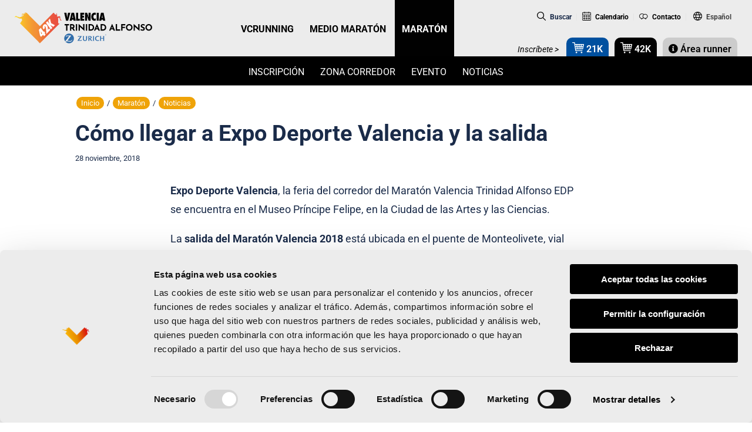

--- FILE ---
content_type: text/html; charset=UTF-8
request_url: https://www.valenciaciudaddelrunning.com/como-llegar-expo-deporte-valencia-la-salida/
body_size: 44139
content:
<!DOCTYPE html>
<html lang="es-ES">
	<head profile="http://gmpg.org/xfn/11">
	<meta http-equiv="Content-Type" content="text/html; charset=utf-8" />
	<meta name="viewport" content="width=device-width, initial-scale=0.86, maximum-scale=3.0, minimum-scale=0.86">
<!-- 	<meta name="viewport" content="width=device-width, initial-scale=1, maximum-scale=3.0, minimum-scale=1"> -->
				<meta name="theme-color" content="#010101" /> 
			<meta name="apple-itunes-app" content="app-id=1048640130">
			<meta name="google-play-app" content="app-id=nl.meetmijntijd.valenciamaraton"> 
	<link rel="shortcut icon" href="https://cdn1.valenciaciudaddelrunning.com/favicon.ico" type="image/x-icon" />
	<link rel="apple-touch-icon" href="https://cdn1.valenciaciudaddelrunning.com/apple-touch-icon.png" />
	<link rel="apple-touch-icon" sizes="57x57"   href="https://cdn1.valenciaciudaddelrunning.com/apple-touch-icon-57x57.png"   />
	<link rel="apple-touch-icon" sizes="57x57"   href="https://cdn1.valenciaciudaddelrunning.com/apple-touch-icon-60x60.png"   />
	<link rel="apple-touch-icon" sizes="72x72"   href="https://cdn1.valenciaciudaddelrunning.com/apple-touch-icon-72x72.png"   />
	<link rel="apple-touch-icon" sizes="114x114" href="https://cdn1.valenciaciudaddelrunning.com/apple-touch-icon-114x114.png" />
	<link rel="apple-touch-icon" sizes="120x120" href="https://cdn1.valenciaciudaddelrunning.com/apple-touch-icon-120x120.png" />
	<link rel="apple-touch-icon" sizes="144x144" href="https://cdn1.valenciaciudaddelrunning.com/apple-touch-icon-144x144.png" />
	<meta name="msapplication-square70x70logo"   content="smalltile.png"  />
	<meta name="msapplication-square150x150logo" content="mediumtile.png" />
	<meta name="msapplication-square310x310logo" content="largetile.png"  />
	<meta name="msapplication-wide310x150logo"   content="widetile.png"   />
	<script type="text/javascript">
	window.dataLayer = window.dataLayer || [];

	function gtag() {
		dataLayer.push(arguments);
	}

	gtag("consent", "default", {
		ad_personalization: "denied",
		ad_storage: "denied",
		ad_user_data: "denied",
		analytics_storage: "denied",
		functionality_storage: "denied",
		personalization_storage: "denied",
		security_storage: "granted",
		wait_for_update: 500,
	});
	gtag("set", "ads_data_redaction", true);
	</script>
<script type="text/javascript"
		id="Cookiebot"
		src="https://consent.cookiebot.com/uc.js"
		data-implementation="wp"
		data-cbid="695f777e-da7a-4ab2-af9c-d6dc7b990028"
						data-culture="ES"
					></script>
<script>
(function(html){html.className = html.className.replace(/\bno-js\b/,'js')})(document.documentElement);
//# sourceURL=twentyseventeen_javascript_detection
</script>
<meta name='robots' content='index, follow, max-image-preview:large, max-snippet:-1, max-video-preview:-1' />
	<style>img:is([sizes="auto" i], [sizes^="auto," i]) { contain-intrinsic-size: 3000px 1500px }</style>
	<link rel="alternate" hreflang="es" href="https://www.valenciaciudaddelrunning.com/como-llegar-expo-deporte-valencia-la-salida/" />
<link rel="alternate" hreflang="en" href="https://www.valenciaciudaddelrunning.com/en/how-to-get-to-valencias-runners-fair-and-to-the-start/" />
<link rel="alternate" hreflang="ca" href="https://www.valenciaciudaddelrunning.com/va/com-arribar-a-expo-esport-valencia-i-leixida/" />
<link rel="alternate" hreflang="x-default" href="https://www.valenciaciudaddelrunning.com/como-llegar-expo-deporte-valencia-la-salida/" />

	<!-- This site is optimized with the Yoast SEO Premium plugin v26.4 (Yoast SEO v26.4) - https://yoast.com/wordpress/plugins/seo/ -->
	<title>Cómo llegar a Expo Deporte Valencia y zona salida</title>
<link data-rocket-preload as="style" href="https://fonts.googleapis.com/css?family=Roboto%3A300%2C300i%2C400%2C400i%2C500%2C500i%2C700%2C700i%2C900%2C900i%7CRoboto%20Condensed%3A300%2C300i%2C400%2C400i%2C700%2C700i&#038;display=swap" rel="preload">
<link href="https://fonts.googleapis.com/css?family=Roboto%3A300%2C300i%2C400%2C400i%2C500%2C500i%2C700%2C700i%2C900%2C900i%7CRoboto%20Condensed%3A300%2C300i%2C400%2C400i%2C700%2C700i&#038;display=swap" media="print" onload="this.media=&#039;all&#039;" rel="stylesheet">
<noscript><link rel="stylesheet" href="https://fonts.googleapis.com/css?family=Roboto%3A300%2C300i%2C400%2C400i%2C500%2C500i%2C700%2C700i%2C900%2C900i%7CRoboto%20Condensed%3A300%2C300i%2C400%2C400i%2C700%2C700i&#038;display=swap"></noscript><link rel="preload" data-rocket-preload as="image" href="https://cdn1.valenciaciudaddelrunning.com/wp-content/uploads/2018/12/Captura-de-pantalla-2018-11-28-a-las-9.23.15.png" fetchpriority="high">
	<meta name="description" content="Descubre cómo llegar a Expo Deporte Valencia, la feria del corredor del Maratón Valencia Trinidad Alfonso EDP y a la zona de salida/meta." />
	<link rel="canonical" href="https://www.valenciaciudaddelrunning.com/como-llegar-expo-deporte-valencia-la-salida/" />
	<meta property="og:locale" content="es_ES" />
	<meta property="og:type" content="article" />
	<meta property="og:title" content="Cómo llegar a Expo Deporte Valencia y la salida" />
	<meta property="og:description" content="Descubre cómo llegar a Expo Deporte Valencia, la feria del corredor del Maratón Valencia Trinidad Alfonso EDP y a la zona de salida/meta." />
	<meta property="og:url" content="https://www.valenciaciudaddelrunning.com/como-llegar-expo-deporte-valencia-la-salida/" />
	<meta property="og:site_name" content="Valencia Ciudad del Running" />
	<meta property="article:publisher" content="https://www.facebook.com/VCRunning" />
	<meta property="article:published_time" content="2018-11-28T00:00:00+00:00" />
	<meta property="og:image" content="https://cdn1.valenciaciudaddelrunning.com/wp-content/uploads/2018/12/Captura-de-pantalla-2018-11-28-a-las-9.23.15.png" />
	<meta property="og:image:width" content="596" />
	<meta property="og:image:height" content="378" />
	<meta property="og:image:type" content="image/png" />
	<meta name="author" content="FC VCR" />
	<meta name="twitter:card" content="summary_large_image" />
	<meta name="twitter:creator" content="@vcrunning" />
	<meta name="twitter:site" content="@vcrunning" />
	<script type="application/ld+json" class="yoast-schema-graph">{"@context":"https://schema.org","@graph":[{"@type":"Article","@id":"https://www.valenciaciudaddelrunning.com/como-llegar-expo-deporte-valencia-la-salida/#article","isPartOf":{"@id":"https://www.valenciaciudaddelrunning.com/como-llegar-expo-deporte-valencia-la-salida/"},"author":{"name":"FC VCR","@id":"https://www.valenciaciudaddelrunning.com/#/schema/person/c749ae69283961b61a842d49b9e6dd55"},"headline":"Cómo llegar a Expo Deporte Valencia y la salida","datePublished":"2018-11-28T00:00:00+00:00","mainEntityOfPage":{"@id":"https://www.valenciaciudaddelrunning.com/como-llegar-expo-deporte-valencia-la-salida/"},"wordCount":591,"publisher":{"@id":"https://www.valenciaciudaddelrunning.com/#organization"},"image":{"@id":"https://www.valenciaciudaddelrunning.com/como-llegar-expo-deporte-valencia-la-salida/#primaryimage"},"thumbnailUrl":"https://cdn1.valenciaciudaddelrunning.com/wp-content/uploads/2018/12/Captura-de-pantalla-2018-11-28-a-las-9.23.15.png","articleSection":["Noticias"],"inLanguage":"es"},{"@type":"WebPage","@id":"https://www.valenciaciudaddelrunning.com/como-llegar-expo-deporte-valencia-la-salida/","url":"https://www.valenciaciudaddelrunning.com/como-llegar-expo-deporte-valencia-la-salida/","name":"Cómo llegar a Expo Deporte Valencia y zona salida","isPartOf":{"@id":"https://www.valenciaciudaddelrunning.com/#website"},"primaryImageOfPage":{"@id":"https://www.valenciaciudaddelrunning.com/como-llegar-expo-deporte-valencia-la-salida/#primaryimage"},"image":{"@id":"https://www.valenciaciudaddelrunning.com/como-llegar-expo-deporte-valencia-la-salida/#primaryimage"},"thumbnailUrl":"https://cdn1.valenciaciudaddelrunning.com/wp-content/uploads/2018/12/Captura-de-pantalla-2018-11-28-a-las-9.23.15.png","datePublished":"2018-11-28T00:00:00+00:00","description":"Descubre cómo llegar a Expo Deporte Valencia, la feria del corredor del Maratón Valencia Trinidad Alfonso EDP y a la zona de salida/meta.","breadcrumb":{"@id":"https://www.valenciaciudaddelrunning.com/como-llegar-expo-deporte-valencia-la-salida/#breadcrumb"},"inLanguage":"es","potentialAction":[{"@type":"ReadAction","target":["https://www.valenciaciudaddelrunning.com/como-llegar-expo-deporte-valencia-la-salida/"]}]},{"@type":"ImageObject","inLanguage":"es","@id":"https://www.valenciaciudaddelrunning.com/como-llegar-expo-deporte-valencia-la-salida/#primaryimage","url":"https://cdn1.valenciaciudaddelrunning.com/wp-content/uploads/2018/12/Captura-de-pantalla-2018-11-28-a-las-9.23.15.png","contentUrl":"https://cdn1.valenciaciudaddelrunning.com/wp-content/uploads/2018/12/Captura-de-pantalla-2018-11-28-a-las-9.23.15.png","width":596,"height":378},{"@type":"BreadcrumbList","@id":"https://www.valenciaciudaddelrunning.com/como-llegar-expo-deporte-valencia-la-salida/#breadcrumb","itemListElement":[{"@type":"ListItem","position":1,"name":"Portada","item":"https://www.valenciaciudaddelrunning.com/inicio/"},{"@type":"ListItem","position":2,"name":"Cómo llegar a Expo Deporte Valencia y la salida"}]},{"@type":"WebSite","@id":"https://www.valenciaciudaddelrunning.com/#website","url":"https://www.valenciaciudaddelrunning.com/","name":"Valencia Ciudad del Running","description":"","publisher":{"@id":"https://www.valenciaciudaddelrunning.com/#organization"},"potentialAction":[{"@type":"SearchAction","target":{"@type":"EntryPoint","urlTemplate":"https://www.valenciaciudaddelrunning.com/?s={search_term_string}"},"query-input":{"@type":"PropertyValueSpecification","valueRequired":true,"valueName":"search_term_string"}}],"inLanguage":"es"},{"@type":"Organization","@id":"https://www.valenciaciudaddelrunning.com/#organization","name":"Valencia Ciudad del Running","url":"https://www.valenciaciudaddelrunning.com/","logo":{"@type":"ImageObject","inLanguage":"es","@id":"https://www.valenciaciudaddelrunning.com/#/schema/logo/image/","url":"https://www.valenciaciudaddelrunning.com/wp-content/uploads/2020/05/logo-vcr.png","contentUrl":"https://www.valenciaciudaddelrunning.com/wp-content/uploads/2020/05/logo-vcr.png","width":1192,"height":517,"caption":"Valencia Ciudad del Running"},"image":{"@id":"https://www.valenciaciudaddelrunning.com/#/schema/logo/image/"},"sameAs":["https://www.facebook.com/VCRunning","https://x.com/vcrunning","https://instagram.com/vcrunning/","https://www.youtube.com/user/VlcCiudadRunning","https://www.strava.com/clubs/valencia-ciudad-del-running-454143"]},{"@type":"Person","@id":"https://www.valenciaciudaddelrunning.com/#/schema/person/c749ae69283961b61a842d49b9e6dd55","name":"FC VCR","image":{"@type":"ImageObject","inLanguage":"es","@id":"https://www.valenciaciudaddelrunning.com/#/schema/person/image/","url":"https://secure.gravatar.com/avatar/f836fe174decf8728867d0f31848c036b92663d36630afc4d83d8872c378aab7?s=96&d=mm&r=g","contentUrl":"https://secure.gravatar.com/avatar/f836fe174decf8728867d0f31848c036b92663d36630afc4d83d8872c378aab7?s=96&d=mm&r=g","caption":"FC VCR"}}]}</script>
	<!-- / Yoast SEO Premium plugin. -->


<link rel='dns-prefetch' href='//fonts.googleapis.com' />
<link rel='dns-prefetch' href='//cdn1.valenciaciudaddelrunning.com' />
<link href='https://fonts.gstatic.com' crossorigin rel='preconnect' />
<link href='https://cdn1.valenciaciudaddelrunning.com' rel='preconnect' />
<link rel="alternate" type="text/calendar" title="Valencia Ciudad del Running &raquo; iCal Feed" href="https://www.valenciaciudaddelrunning.com/calendario-eventos/?ical=1" />
<link rel='stylesheet' id='tribe-events-pro-mini-calendar-block-styles-css' href='https://cdn1.valenciaciudaddelrunning.com/wp-content/plugins/events-calendar-pro/build/css/tribe-events-pro-mini-calendar-block.css' media='all' />
<link rel='stylesheet' id='dce-dynamic-visibility-style-css' href='https://cdn1.valenciaciudaddelrunning.com/wp-content/plugins/dynamic-visibility-for-elementor/assets/css/dynamic-visibility.css' media='all' />
<link rel='stylesheet' id='tec-variables-skeleton-css' href='https://cdn1.valenciaciudaddelrunning.com/wp-content/plugins/the-events-calendar/common/build/css/variables-skeleton.css' media='all' />
<link rel='stylesheet' id='tec-variables-full-css' href='https://cdn1.valenciaciudaddelrunning.com/wp-content/plugins/the-events-calendar/common/build/css/variables-full.css' media='all' />
<link rel='stylesheet' id='tribe-events-v2-virtual-single-block-css' href='https://cdn1.valenciaciudaddelrunning.com/wp-content/plugins/events-calendar-pro/build/css/events-virtual-single-block.css' media='all' />
<link rel='stylesheet' id='wp-block-library-css' href='https://cdn1.valenciaciudaddelrunning.com/wp-includes/css/dist/block-library/style.min.css' media='all' />
<style id='wp-block-library-theme-inline-css'>
.wp-block-audio :where(figcaption){color:#555;font-size:13px;text-align:center}.is-dark-theme .wp-block-audio :where(figcaption){color:#ffffffa6}.wp-block-audio{margin:0 0 1em}.wp-block-code{border:1px solid #ccc;border-radius:4px;font-family:Menlo,Consolas,monaco,monospace;padding:.8em 1em}.wp-block-embed :where(figcaption){color:#555;font-size:13px;text-align:center}.is-dark-theme .wp-block-embed :where(figcaption){color:#ffffffa6}.wp-block-embed{margin:0 0 1em}.blocks-gallery-caption{color:#555;font-size:13px;text-align:center}.is-dark-theme .blocks-gallery-caption{color:#ffffffa6}:root :where(.wp-block-image figcaption){color:#555;font-size:13px;text-align:center}.is-dark-theme :root :where(.wp-block-image figcaption){color:#ffffffa6}.wp-block-image{margin:0 0 1em}.wp-block-pullquote{border-bottom:4px solid;border-top:4px solid;color:currentColor;margin-bottom:1.75em}.wp-block-pullquote cite,.wp-block-pullquote footer,.wp-block-pullquote__citation{color:currentColor;font-size:.8125em;font-style:normal;text-transform:uppercase}.wp-block-quote{border-left:.25em solid;margin:0 0 1.75em;padding-left:1em}.wp-block-quote cite,.wp-block-quote footer{color:currentColor;font-size:.8125em;font-style:normal;position:relative}.wp-block-quote:where(.has-text-align-right){border-left:none;border-right:.25em solid;padding-left:0;padding-right:1em}.wp-block-quote:where(.has-text-align-center){border:none;padding-left:0}.wp-block-quote.is-large,.wp-block-quote.is-style-large,.wp-block-quote:where(.is-style-plain){border:none}.wp-block-search .wp-block-search__label{font-weight:700}.wp-block-search__button{border:1px solid #ccc;padding:.375em .625em}:where(.wp-block-group.has-background){padding:1.25em 2.375em}.wp-block-separator.has-css-opacity{opacity:.4}.wp-block-separator{border:none;border-bottom:2px solid;margin-left:auto;margin-right:auto}.wp-block-separator.has-alpha-channel-opacity{opacity:1}.wp-block-separator:not(.is-style-wide):not(.is-style-dots){width:100px}.wp-block-separator.has-background:not(.is-style-dots){border-bottom:none;height:1px}.wp-block-separator.has-background:not(.is-style-wide):not(.is-style-dots){height:2px}.wp-block-table{margin:0 0 1em}.wp-block-table td,.wp-block-table th{word-break:normal}.wp-block-table :where(figcaption){color:#555;font-size:13px;text-align:center}.is-dark-theme .wp-block-table :where(figcaption){color:#ffffffa6}.wp-block-video :where(figcaption){color:#555;font-size:13px;text-align:center}.is-dark-theme .wp-block-video :where(figcaption){color:#ffffffa6}.wp-block-video{margin:0 0 1em}:root :where(.wp-block-template-part.has-background){margin-bottom:0;margin-top:0;padding:1.25em 2.375em}
</style>
<style id='classic-theme-styles-inline-css'>
/*! This file is auto-generated */
.wp-block-button__link{color:#fff;background-color:#32373c;border-radius:9999px;box-shadow:none;text-decoration:none;padding:calc(.667em + 2px) calc(1.333em + 2px);font-size:1.125em}.wp-block-file__button{background:#32373c;color:#fff;text-decoration:none}
</style>
<style id='safe-svg-svg-icon-style-inline-css'>
.safe-svg-cover{text-align:center}.safe-svg-cover .safe-svg-inside{display:inline-block;max-width:100%}.safe-svg-cover svg{fill:currentColor;height:100%;max-height:100%;max-width:100%;width:100%}

</style>
<style id='global-styles-inline-css'>
:root{--wp--preset--aspect-ratio--square: 1;--wp--preset--aspect-ratio--4-3: 4/3;--wp--preset--aspect-ratio--3-4: 3/4;--wp--preset--aspect-ratio--3-2: 3/2;--wp--preset--aspect-ratio--2-3: 2/3;--wp--preset--aspect-ratio--16-9: 16/9;--wp--preset--aspect-ratio--9-16: 9/16;--wp--preset--color--black: #000000;--wp--preset--color--cyan-bluish-gray: #abb8c3;--wp--preset--color--white: #ffffff;--wp--preset--color--pale-pink: #f78da7;--wp--preset--color--vivid-red: #cf2e2e;--wp--preset--color--luminous-vivid-orange: #ff6900;--wp--preset--color--luminous-vivid-amber: #fcb900;--wp--preset--color--light-green-cyan: #7bdcb5;--wp--preset--color--vivid-green-cyan: #00d084;--wp--preset--color--pale-cyan-blue: #8ed1fc;--wp--preset--color--vivid-cyan-blue: #0693e3;--wp--preset--color--vivid-purple: #9b51e0;--wp--preset--gradient--vivid-cyan-blue-to-vivid-purple: linear-gradient(135deg,rgba(6,147,227,1) 0%,rgb(155,81,224) 100%);--wp--preset--gradient--light-green-cyan-to-vivid-green-cyan: linear-gradient(135deg,rgb(122,220,180) 0%,rgb(0,208,130) 100%);--wp--preset--gradient--luminous-vivid-amber-to-luminous-vivid-orange: linear-gradient(135deg,rgba(252,185,0,1) 0%,rgba(255,105,0,1) 100%);--wp--preset--gradient--luminous-vivid-orange-to-vivid-red: linear-gradient(135deg,rgba(255,105,0,1) 0%,rgb(207,46,46) 100%);--wp--preset--gradient--very-light-gray-to-cyan-bluish-gray: linear-gradient(135deg,rgb(238,238,238) 0%,rgb(169,184,195) 100%);--wp--preset--gradient--cool-to-warm-spectrum: linear-gradient(135deg,rgb(74,234,220) 0%,rgb(151,120,209) 20%,rgb(207,42,186) 40%,rgb(238,44,130) 60%,rgb(251,105,98) 80%,rgb(254,248,76) 100%);--wp--preset--gradient--blush-light-purple: linear-gradient(135deg,rgb(255,206,236) 0%,rgb(152,150,240) 100%);--wp--preset--gradient--blush-bordeaux: linear-gradient(135deg,rgb(254,205,165) 0%,rgb(254,45,45) 50%,rgb(107,0,62) 100%);--wp--preset--gradient--luminous-dusk: linear-gradient(135deg,rgb(255,203,112) 0%,rgb(199,81,192) 50%,rgb(65,88,208) 100%);--wp--preset--gradient--pale-ocean: linear-gradient(135deg,rgb(255,245,203) 0%,rgb(182,227,212) 50%,rgb(51,167,181) 100%);--wp--preset--gradient--electric-grass: linear-gradient(135deg,rgb(202,248,128) 0%,rgb(113,206,126) 100%);--wp--preset--gradient--midnight: linear-gradient(135deg,rgb(2,3,129) 0%,rgb(40,116,252) 100%);--wp--preset--font-size--small: 13px;--wp--preset--font-size--medium: 20px;--wp--preset--font-size--large: 36px;--wp--preset--font-size--x-large: 42px;--wp--preset--spacing--20: 0.44rem;--wp--preset--spacing--30: 0.67rem;--wp--preset--spacing--40: 1rem;--wp--preset--spacing--50: 1.5rem;--wp--preset--spacing--60: 2.25rem;--wp--preset--spacing--70: 3.38rem;--wp--preset--spacing--80: 5.06rem;--wp--preset--shadow--natural: 6px 6px 9px rgba(0, 0, 0, 0.2);--wp--preset--shadow--deep: 12px 12px 50px rgba(0, 0, 0, 0.4);--wp--preset--shadow--sharp: 6px 6px 0px rgba(0, 0, 0, 0.2);--wp--preset--shadow--outlined: 6px 6px 0px -3px rgba(255, 255, 255, 1), 6px 6px rgba(0, 0, 0, 1);--wp--preset--shadow--crisp: 6px 6px 0px rgba(0, 0, 0, 1);}:where(.is-layout-flex){gap: 0.5em;}:where(.is-layout-grid){gap: 0.5em;}body .is-layout-flex{display: flex;}.is-layout-flex{flex-wrap: wrap;align-items: center;}.is-layout-flex > :is(*, div){margin: 0;}body .is-layout-grid{display: grid;}.is-layout-grid > :is(*, div){margin: 0;}:where(.wp-block-columns.is-layout-flex){gap: 2em;}:where(.wp-block-columns.is-layout-grid){gap: 2em;}:where(.wp-block-post-template.is-layout-flex){gap: 1.25em;}:where(.wp-block-post-template.is-layout-grid){gap: 1.25em;}.has-black-color{color: var(--wp--preset--color--black) !important;}.has-cyan-bluish-gray-color{color: var(--wp--preset--color--cyan-bluish-gray) !important;}.has-white-color{color: var(--wp--preset--color--white) !important;}.has-pale-pink-color{color: var(--wp--preset--color--pale-pink) !important;}.has-vivid-red-color{color: var(--wp--preset--color--vivid-red) !important;}.has-luminous-vivid-orange-color{color: var(--wp--preset--color--luminous-vivid-orange) !important;}.has-luminous-vivid-amber-color{color: var(--wp--preset--color--luminous-vivid-amber) !important;}.has-light-green-cyan-color{color: var(--wp--preset--color--light-green-cyan) !important;}.has-vivid-green-cyan-color{color: var(--wp--preset--color--vivid-green-cyan) !important;}.has-pale-cyan-blue-color{color: var(--wp--preset--color--pale-cyan-blue) !important;}.has-vivid-cyan-blue-color{color: var(--wp--preset--color--vivid-cyan-blue) !important;}.has-vivid-purple-color{color: var(--wp--preset--color--vivid-purple) !important;}.has-black-background-color{background-color: var(--wp--preset--color--black) !important;}.has-cyan-bluish-gray-background-color{background-color: var(--wp--preset--color--cyan-bluish-gray) !important;}.has-white-background-color{background-color: var(--wp--preset--color--white) !important;}.has-pale-pink-background-color{background-color: var(--wp--preset--color--pale-pink) !important;}.has-vivid-red-background-color{background-color: var(--wp--preset--color--vivid-red) !important;}.has-luminous-vivid-orange-background-color{background-color: var(--wp--preset--color--luminous-vivid-orange) !important;}.has-luminous-vivid-amber-background-color{background-color: var(--wp--preset--color--luminous-vivid-amber) !important;}.has-light-green-cyan-background-color{background-color: var(--wp--preset--color--light-green-cyan) !important;}.has-vivid-green-cyan-background-color{background-color: var(--wp--preset--color--vivid-green-cyan) !important;}.has-pale-cyan-blue-background-color{background-color: var(--wp--preset--color--pale-cyan-blue) !important;}.has-vivid-cyan-blue-background-color{background-color: var(--wp--preset--color--vivid-cyan-blue) !important;}.has-vivid-purple-background-color{background-color: var(--wp--preset--color--vivid-purple) !important;}.has-black-border-color{border-color: var(--wp--preset--color--black) !important;}.has-cyan-bluish-gray-border-color{border-color: var(--wp--preset--color--cyan-bluish-gray) !important;}.has-white-border-color{border-color: var(--wp--preset--color--white) !important;}.has-pale-pink-border-color{border-color: var(--wp--preset--color--pale-pink) !important;}.has-vivid-red-border-color{border-color: var(--wp--preset--color--vivid-red) !important;}.has-luminous-vivid-orange-border-color{border-color: var(--wp--preset--color--luminous-vivid-orange) !important;}.has-luminous-vivid-amber-border-color{border-color: var(--wp--preset--color--luminous-vivid-amber) !important;}.has-light-green-cyan-border-color{border-color: var(--wp--preset--color--light-green-cyan) !important;}.has-vivid-green-cyan-border-color{border-color: var(--wp--preset--color--vivid-green-cyan) !important;}.has-pale-cyan-blue-border-color{border-color: var(--wp--preset--color--pale-cyan-blue) !important;}.has-vivid-cyan-blue-border-color{border-color: var(--wp--preset--color--vivid-cyan-blue) !important;}.has-vivid-purple-border-color{border-color: var(--wp--preset--color--vivid-purple) !important;}.has-vivid-cyan-blue-to-vivid-purple-gradient-background{background: var(--wp--preset--gradient--vivid-cyan-blue-to-vivid-purple) !important;}.has-light-green-cyan-to-vivid-green-cyan-gradient-background{background: var(--wp--preset--gradient--light-green-cyan-to-vivid-green-cyan) !important;}.has-luminous-vivid-amber-to-luminous-vivid-orange-gradient-background{background: var(--wp--preset--gradient--luminous-vivid-amber-to-luminous-vivid-orange) !important;}.has-luminous-vivid-orange-to-vivid-red-gradient-background{background: var(--wp--preset--gradient--luminous-vivid-orange-to-vivid-red) !important;}.has-very-light-gray-to-cyan-bluish-gray-gradient-background{background: var(--wp--preset--gradient--very-light-gray-to-cyan-bluish-gray) !important;}.has-cool-to-warm-spectrum-gradient-background{background: var(--wp--preset--gradient--cool-to-warm-spectrum) !important;}.has-blush-light-purple-gradient-background{background: var(--wp--preset--gradient--blush-light-purple) !important;}.has-blush-bordeaux-gradient-background{background: var(--wp--preset--gradient--blush-bordeaux) !important;}.has-luminous-dusk-gradient-background{background: var(--wp--preset--gradient--luminous-dusk) !important;}.has-pale-ocean-gradient-background{background: var(--wp--preset--gradient--pale-ocean) !important;}.has-electric-grass-gradient-background{background: var(--wp--preset--gradient--electric-grass) !important;}.has-midnight-gradient-background{background: var(--wp--preset--gradient--midnight) !important;}.has-small-font-size{font-size: var(--wp--preset--font-size--small) !important;}.has-medium-font-size{font-size: var(--wp--preset--font-size--medium) !important;}.has-large-font-size{font-size: var(--wp--preset--font-size--large) !important;}.has-x-large-font-size{font-size: var(--wp--preset--font-size--x-large) !important;}
:where(.wp-block-post-template.is-layout-flex){gap: 1.25em;}:where(.wp-block-post-template.is-layout-grid){gap: 1.25em;}
:where(.wp-block-columns.is-layout-flex){gap: 2em;}:where(.wp-block-columns.is-layout-grid){gap: 2em;}
:root :where(.wp-block-pullquote){font-size: 1.5em;line-height: 1.6;}
</style>
<link rel='stylesheet' id='tribe-events-v2-single-skeleton-css' href='https://cdn1.valenciaciudaddelrunning.com/wp-content/plugins/the-events-calendar/build/css/tribe-events-single-skeleton.css' media='all' />
<link rel='stylesheet' id='tribe-events-v2-single-skeleton-full-css' href='https://cdn1.valenciaciudaddelrunning.com/wp-content/plugins/the-events-calendar/build/css/tribe-events-single-full.css' media='all' />
<link rel='stylesheet' id='tec-events-elementor-widgets-base-styles-css' href='https://cdn1.valenciaciudaddelrunning.com/wp-content/plugins/the-events-calendar/build/css/integrations/plugins/elementor/widgets/widget-base.css' media='all' />
<link rel='stylesheet' id='wpml-legacy-dropdown-0-css' href='https://cdn1.valenciaciudaddelrunning.com/wp-content/plugins/sitepress-multilingual-cms/templates/language-switchers/legacy-dropdown/style.min.css' media='all' />
<link rel='stylesheet' id='wpml-menu-item-0-css' href='https://cdn1.valenciaciudaddelrunning.com/wp-content/plugins/sitepress-multilingual-cms/templates/language-switchers/menu-item/style.min.css' media='all' />
<link rel='stylesheet' id='normalize-css-css' href='https://cdn1.valenciaciudaddelrunning.com/wp-content/themes/vcr/assets/css/tools/normalize.min.css' media='all' />
<link rel='stylesheet' id='aos-css-css' href='https://cdn1.valenciaciudaddelrunning.com/wp-content/themes/vcr/assets/css/vendor/aos.css' media='all' />
<link rel='stylesheet' id='awesome-css' href='https://cdn1.valenciaciudaddelrunning.com/wp-content/themes/vcr/assets/fonts/font-awesome/css/font-awesome.min.css' media='all' />
<link rel='stylesheet' id='twentyseventeen-style-css' href='https://cdn1.valenciaciudaddelrunning.com/wp-content/themes/vcr/style.css?ver=1751368115' media='all' />
<link rel='stylesheet' id='smartbanner-style-css' href='https://cdn1.valenciaciudaddelrunning.com/wp-content/themes/vcr/assets/css/jquery.smartbanner.css' media='all' />

<link rel='stylesheet' id='twentyseventeen-fonts-css' href='https://cdn1.valenciaciudaddelrunning.com/wp-content/themes/twentyseventeen/assets/fonts/font-libre-franklin.css' media='all' />
<link rel='stylesheet' id='twentyseventeen-block-style-css' href='https://cdn1.valenciaciudaddelrunning.com/wp-content/themes/twentyseventeen/assets/css/blocks.css' media='all' />
<link rel='stylesheet' id='elementor-icons-css' href='https://cdn1.valenciaciudaddelrunning.com/wp-content/plugins/elementor/assets/lib/eicons/css/elementor-icons.min.css' media='all' />
<link rel='stylesheet' id='elementor-frontend-css' href='https://cdn1.valenciaciudaddelrunning.com/wp-content/plugins/elementor/assets/css/frontend.min.css' media='all' />
<link rel='stylesheet' id='elementor-post-57059-css' href='https://www.valenciaciudaddelrunning.com/wp-content/uploads/elementor/css/post-57059.css' media='all' />
<link rel='stylesheet' id='font-awesome-5-all-css' href='https://cdn1.valenciaciudaddelrunning.com/wp-content/plugins/elementor/assets/lib/font-awesome/css/all.min.css' media='all' />
<link rel='stylesheet' id='font-awesome-4-shim-css' href='https://cdn1.valenciaciudaddelrunning.com/wp-content/plugins/elementor/assets/lib/font-awesome/css/v4-shims.min.css' media='all' />
<link rel='stylesheet' id='toolset-maps-fixes-css' href='//cdn1.valenciaciudaddelrunning.com/wp-content/plugins/toolset-maps/resources/css/toolset_maps_fixes.css' media='all' />
<link rel='stylesheet' id='tablepress-default-css' href='https://cdn1.valenciaciudaddelrunning.com/wp-content/plugins/tablepress/css/build/default.css' media='all' />
<link rel='stylesheet' id='cf7cf-style-css' href='https://cdn1.valenciaciudaddelrunning.com/wp-content/plugins/cf7-conditional-fields/style.css' media='all' />
<link rel='stylesheet' id='dnd-upload-cf7-css' href='https://cdn1.valenciaciudaddelrunning.com/wp-content/plugins/drag-and-drop-multiple-file-upload-contact-form-7/assets/css/dnd-upload-cf7.css' media='all' />
<link rel='stylesheet' id='cf7mls-css' href='https://cdn1.valenciaciudaddelrunning.com/wp-content/plugins/ninjateam-cf7-multi-step-pro/assets/frontend/css/cf7mls.css' media='all' />
<link rel='stylesheet' id='cf7mls_progress_bar-css' href='https://cdn1.valenciaciudaddelrunning.com/wp-content/plugins/ninjateam-cf7-multi-step-pro/assets/frontend/css/progress_bar.css' media='all' />
<link rel='stylesheet' id='cf7mls_animate-css' href='https://cdn1.valenciaciudaddelrunning.com/wp-content/plugins/ninjateam-cf7-multi-step-pro/assets/frontend/animate/animate.min.css' media='all' />
<link rel='stylesheet' id='elementor-gf-local-roboto-css' href='https://cdn1.valenciaciudaddelrunning.com/wp-content/uploads/elementor/google-fonts/css/roboto.css' media='all' />
<link rel='stylesheet' id='elementor-gf-local-robotoslab-css' href='https://cdn1.valenciaciudaddelrunning.com/wp-content/uploads/elementor/google-fonts/css/robotoslab.css' media='all' />
<script src="https://cdn1.valenciaciudaddelrunning.com/wp-includes/js/jquery/jquery.min.js" id="jquery-core-js"></script>
<script src="https://cdn1.valenciaciudaddelrunning.com/wp-content/themes/vcr/js/garmin.countdown.js" id="countdown-js"></script>
<script src="https://cdn1.valenciaciudaddelrunning.com/wp-content/plugins/sitepress-multilingual-cms/templates/language-switchers/legacy-dropdown/script.min.js" id="wpml-legacy-dropdown-0-js"></script>
<script id="twentyseventeen-global-js-extra">
var twentyseventeenScreenReaderText = {"quote":"<svg class=\"icon icon-quote-right\" aria-hidden=\"true\" role=\"img\"> <use href=\"#icon-quote-right\" xlink:href=\"#icon-quote-right\"><\/use> <\/svg>"};
</script>
<script src="https://cdn1.valenciaciudaddelrunning.com/wp-content/themes/twentyseventeen/assets/js/global.js" id="twentyseventeen-global-js" defer data-wp-strategy="defer"></script>
<script src="https://cdn1.valenciaciudaddelrunning.com/wp-content/plugins/elementor/assets/lib/font-awesome/js/v4-shims.min.js" id="font-awesome-4-shim-js"></script>
<script src="https://cdn1.valenciaciudaddelrunning.com/wp-content/plugins/responsive-menu-pro/public/js/jquery.touchSwipe.min.js" id="responsive-menu-pro-jquery-touchswipe-js"></script>
<script src="https://cdn1.valenciaciudaddelrunning.com/wp-content/plugins/responsive-menu-pro/public/js/noscroll.js" id="responsive-menu-pro-noscroll-js"></script>
<link rel='shortlink' href='https://www.valenciaciudaddelrunning.com/?p=16556' />
<meta name="tec-api-version" content="v1"><meta name="tec-api-origin" content="https://www.valenciaciudaddelrunning.com"><link rel="alternate" href="https://www.valenciaciudaddelrunning.com/wp-json/tribe/events/v1/" /><meta name="generator" content="Elementor 3.34.1; settings: css_print_method-external, google_font-enabled, font_display-auto">
<!-- Google tag (gtag.js) --> <script async src="https://www.googletagmanager.com/gtag/js?id=G-RWCXRKM7CD"></script> <script type="text/javascript"> window.dataLayer = window.dataLayer || []; function gtag(){dataLayer.push(arguments);} gtag('js', new Date()); gtag('config', 'G-RWCXRKM7CD'); </script>	
			<style>
				.e-con.e-parent:nth-of-type(n+4):not(.e-lazyloaded):not(.e-no-lazyload),
				.e-con.e-parent:nth-of-type(n+4):not(.e-lazyloaded):not(.e-no-lazyload) * {
					background-image: none !important;
				}
				@media screen and (max-height: 1024px) {
					.e-con.e-parent:nth-of-type(n+3):not(.e-lazyloaded):not(.e-no-lazyload),
					.e-con.e-parent:nth-of-type(n+3):not(.e-lazyloaded):not(.e-no-lazyload) * {
						background-image: none !important;
					}
				}
				@media screen and (max-height: 640px) {
					.e-con.e-parent:nth-of-type(n+2):not(.e-lazyloaded):not(.e-no-lazyload),
					.e-con.e-parent:nth-of-type(n+2):not(.e-lazyloaded):not(.e-no-lazyload) * {
						background-image: none !important;
					}
				}
			</style>
			<style>button#responsive-menu-pro-button,
#responsive-menu-pro-container {
    display: none;
    -webkit-text-size-adjust: 100%;
}

#responsive-menu-pro-container {
    z-index: 99998;
}

@media screen and (max-width: 1140px) {

    #responsive-menu-pro-container {
        display: block;
        position: fixed;
        top: 0;
        bottom: 0;
                padding-bottom: 5px;
        margin-bottom: -5px;
        outline: 1px solid transparent;
        overflow-y: auto;
        overflow-x: hidden;
    }

    #responsive-menu-pro-container .responsive-menu-pro-search-box {
        width: 100%;
        padding: 0 2%;
        border-radius: 2px;
        height: 50px;
        -webkit-appearance: none;
    }

    #responsive-menu-pro-container.push-left,
    #responsive-menu-pro-container.slide-left {
        transform: translateX(-100%);
        -ms-transform: translateX(-100%);
        -webkit-transform: translateX(-100%);
        -moz-transform: translateX(-100%);
    }

    .responsive-menu-pro-open #responsive-menu-pro-container.push-left,
    .responsive-menu-pro-open #responsive-menu-pro-container.slide-left {
        transform: translateX(0);
        -ms-transform: translateX(0);
        -webkit-transform: translateX(0);
        -moz-transform: translateX(0);
    }

    #responsive-menu-pro-container.push-top,
    #responsive-menu-pro-container.slide-top {
        transform: translateY(-100%);
        -ms-transform: translateY(-100%);
        -webkit-transform: translateY(-100%);
        -moz-transform: translateY(-100%);
    }

    .responsive-menu-pro-open #responsive-menu-pro-container.push-top,
    .responsive-menu-pro-open #responsive-menu-pro-container.slide-top {
        transform: translateY(0);
        -ms-transform: translateY(0);
        -webkit-transform: translateY(0);
        -moz-transform: translateY(0);
    }

    #responsive-menu-pro-container.push-right,
    #responsive-menu-pro-container.slide-right {
        transform: translateX(100%);
        -ms-transform: translateX(100%);
        -webkit-transform: translateX(100%);
        -moz-transform: translateX(100%);
    }

    .responsive-menu-pro-open #responsive-menu-pro-container.push-right,
    .responsive-menu-pro-open #responsive-menu-pro-container.slide-right {
        transform: translateX(0);
        -ms-transform: translateX(0);
        -webkit-transform: translateX(0);
        -moz-transform: translateX(0);
    }

    #responsive-menu-pro-container.push-bottom,
    #responsive-menu-pro-container.slide-bottom {
        transform: translateY(100%);
        -ms-transform: translateY(100%);
        -webkit-transform: translateY(100%);
        -moz-transform: translateY(100%);
    }

    .responsive-menu-pro-open #responsive-menu-pro-container.push-bottom,
    .responsive-menu-pro-open #responsive-menu-pro-container.slide-bottom {
        transform: translateY(0);
        -ms-transform: translateY(0);
        -webkit-transform: translateY(0);
        -moz-transform: translateY(0);
    }

    #responsive-menu-pro-container,
    #responsive-menu-pro-container:before,
    #responsive-menu-pro-container:after,
    #responsive-menu-pro-container *,
    #responsive-menu-pro-container *:before,
    #responsive-menu-pro-container *:after {
        box-sizing: border-box;
        margin: 0;
        padding: 0;
    }

    #responsive-menu-pro-container #responsive-menu-pro-search-box,
    #responsive-menu-pro-container #responsive-menu-pro-additional-content,
    #responsive-menu-pro-container #responsive-menu-pro-title {
        padding: 25px 5%;
    }

    #responsive-menu-pro-container #responsive-menu-pro,
    #responsive-menu-pro-container #responsive-menu-pro ul {
        width: 100%;
   }

    #responsive-menu-pro-container #responsive-menu-pro ul.responsive-menu-pro-submenu {
        display: none;
    }

    #responsive-menu-pro-container #responsive-menu-pro ul.responsive-menu-pro-submenu.responsive-menu-pro-submenu-open {
     display: block;
    }

            #responsive-menu-pro-container #responsive-menu-pro ul.responsive-menu-pro-submenu-depth-1 a.responsive-menu-pro-item-link {
            padding-left: 10%;
        }

        #responsive-menu-pro-container #responsive-menu-pro ul.responsive-menu-pro-submenu-depth-2 a.responsive-menu-pro-item-link {
            padding-left: 15%;
        }

        #responsive-menu-pro-container #responsive-menu-pro ul.responsive-menu-pro-submenu-depth-3 a.responsive-menu-pro-item-link {
            padding-left: 20%;
        }

        #responsive-menu-pro-container #responsive-menu-pro ul.responsive-menu-pro-submenu-depth-4 a.responsive-menu-pro-item-link {
            padding-left: 25%;
        }

        #responsive-menu-pro-container #responsive-menu-pro ul.responsive-menu-pro-submenu-depth-5 a.responsive-menu-pro-item-link {
            padding-left: 30%;
        }
    
    #responsive-menu-pro-container li.responsive-menu-pro-item {
        width: 100%;
        list-style: none;
    }

    #responsive-menu-pro-container li.responsive-menu-pro-item a {
        width: 100%;
        display: block;
        text-decoration: none;
        position: relative;
    }

    #responsive-menu-pro-container #responsive-menu-pro li.responsive-menu-pro-item a {
                    padding: 0   5%;
            }

    #responsive-menu-pro-container .responsive-menu-pro-submenu li.responsive-menu-pro-item a {
                    padding: 0   5%;
            }


    #responsive-menu-pro-container li.responsive-menu-pro-item a .glyphicon,
    #responsive-menu-pro-container li.responsive-menu-pro-item a .fab,
    #responsive-menu-pro-container li.responsive-menu-pro-item a .fas {
        margin-right: 15px;
    }

    #responsive-menu-pro-container li.responsive-menu-pro-item a .responsive-menu-pro-subarrow {
        position: absolute;
        top: 0;
        bottom: 0;
        text-align: center;
        overflow: hidden;
    }

    #responsive-menu-pro-container li.responsive-menu-pro-item a .responsive-menu-pro-subarrow .glyphicon,
    #responsive-menu-pro-container li.responsive-menu-pro-item a .responsive-menu-pro-subarrow .fab,
    #responsive-menu-pro-container li.responsive-menu-pro-item a .responsive-menu-pro-subarrow .fas {
        margin-right: 0;
    }

    button#responsive-menu-pro-button .responsive-menu-pro-button-icon-inactive {
        display: none;
    }

    button#responsive-menu-pro-button {
        z-index: 99999;
        display: none;
        overflow: hidden;
        outline: none;
    }

    button#responsive-menu-pro-button img {
        max-width: 100%;
    }

    .responsive-menu-pro-label {
        display: inline-block;
        font-weight: 600;
        margin: 0 5px;
        vertical-align: middle;
        pointer-events: none;
    }

    .responsive-menu-pro-accessible {
        display: inline-block;
    }

    .responsive-menu-pro-accessible .responsive-menu-pro-box {
        display: inline-block;
        vertical-align: middle;
    }

    .responsive-menu-pro-label.responsive-menu-pro-label-top,
    .responsive-menu-pro-label.responsive-menu-pro-label-bottom {
        display: block;
        margin: 0 auto;
    }

    button#responsive-menu-pro-button {
        padding: 0 0;
        display: inline-block;
        cursor: pointer;
        transition-property: opacity, filter;
        transition-duration: 0.15s;
        transition-timing-function: linear;
        font: inherit;
        color: inherit;
        text-transform: none;
        background-color: transparent;
        border: 0;
        margin: 0;
    }

    .responsive-menu-pro-box {
        width: 25px;
        height: 19px;
        display: inline-block;
        position: relative;
    }

    .responsive-menu-pro-inner {
        display: block;
        top: 50%;
        margin-top: -1.5px;
    }

    .responsive-menu-pro-inner,
    .responsive-menu-pro-inner::before,
    .responsive-menu-pro-inner::after {
        width: 25px;
        height: 3px;
        background-color: rgba(0, 0, 0, 1);
        border-radius: 4px;
        position: absolute;
        transition-property: transform;
        transition-duration: 0.15s;
        transition-timing-function: ease;
    }

    .responsive-menu-pro-open .responsive-menu-pro-inner,
    .responsive-menu-pro-open .responsive-menu-pro-inner::before,
    .responsive-menu-pro-open .responsive-menu-pro-inner::after {
        background-color: rgba(0, 0, 0, 1);
    }

    button#responsive-menu-pro-button:hover .responsive-menu-pro-inner,
    button#responsive-menu-pro-button:hover .responsive-menu-pro-inner::before,
    button#responsive-menu-pro-button:hover .responsive-menu-pro-inner::after,
    button#responsive-menu-pro-button:hover .responsive-menu-pro-open .responsive-menu-pro-inner,
    button#responsive-menu-pro-button:hover .responsive-menu-pro-open .responsive-menu-pro-inner::before,
    button#responsive-menu-pro-button:hover .responsive-menu-pro-open .responsive-menu-pro-inner::after,
    button#responsive-menu-pro-button:focus .responsive-menu-pro-inner,
    button#responsive-menu-pro-button:focus .responsive-menu-pro-inner::before,
    button#responsive-menu-pro-button:focus .responsive-menu-pro-inner::after,
    button#responsive-menu-pro-button:focus .responsive-menu-pro-open .responsive-menu-pro-inner,
    button#responsive-menu-pro-button:focus .responsive-menu-pro-open .responsive-menu-pro-inner::before,
    button#responsive-menu-pro-button:focus .responsive-menu-pro-open .responsive-menu-pro-inner::after {
        background-color: rgba(0, 0, 0, 1);
    }

    .responsive-menu-pro-inner::before,
    .responsive-menu-pro-inner::after {
        content: "";
        display: block;
    }

    .responsive-menu-pro-inner::before {
        top: -8px;
    }

    .responsive-menu-pro-inner::after {
        bottom: -8px;
    }

            .responsive-menu-pro-elastic .responsive-menu-pro-inner {
    top: 1.5px;
    transition-duration: 0.4s;
    transition-timing-function: cubic-bezier(0.68, -0.55, 0.265, 1.55);
}

.responsive-menu-pro-elastic .responsive-menu-pro-inner::before {
    top: 8px;
    transition: opacity 0.15s 0.4s ease;
}

.responsive-menu-pro-elastic .responsive-menu-pro-inner::after {
    top: 16px;
    transition: transform 0.4s cubic-bezier(0.68, -0.55, 0.265, 1.55);
}

.responsive-menu-pro-elastic.is-active .responsive-menu-pro-inner {
    transform: translate3d(0, 8px, 0) rotate(135deg);
    transition-delay: 0.1s;
}

.responsive-menu-pro-elastic.is-active .responsive-menu-pro-inner::before {
    transition-delay: 0s;
    opacity: 0;
}

.responsive-menu-pro-elastic.is-active .responsive-menu-pro-inner::after {
    transform: translate3d(0, -16px, 0) rotate(-270deg);
    transition-delay: 0.1s;
}    
    button#responsive-menu-pro-button {
        width: 55px;
        height: 68px;
        position: fixed;
        top: 0px;
        left: 0%;
        display: inline-block;
        transition: transform   0.5s, background-color   0.5s;
                   background: rgba(236, 236, 236, 1);
            }

            .responsive-menu-pro-open button#responsive-menu-pro-button:hover,
        .responsive-menu-pro-open button#responsive-menu-pro-button:focus,
        button#responsive-menu-pro-button:hover,
        button#responsive-menu-pro-button:focus {
            background: rgba(236, 236, 236, 1);
         }
    

            .responsive-menu-pro-open button#responsive-menu-pro-button {
            background: rgba(236, 236, 236, 1);
         }
    
    button#responsive-menu-pro-button .responsive-menu-pro-box {
        color: rgba(0, 0, 0, 1);
        pointer-events: none;
    }

    .responsive-menu-pro-open button#responsive-menu-pro-button .responsive-menu-pro-box {
        color: rgba(0, 0, 0, 1);
    }

    .responsive-menu-pro-label {
        color: #ffffff;
        font-size: 14px;
        line-height: 13px;
                pointer-events: none;
    }

    .responsive-menu-pro-label .responsive-menu-pro-button-text-open {
        display: none;
    }

    
            html.responsive-menu-pro-open {
            cursor: pointer;
        }

        html.responsive-menu-pro-open #responsive-menu-pro-container {
            cursor: initial;
        }
    
    .responsive-menu-pro-fade-top #responsive-menu-pro-container,
    .responsive-menu-pro-fade-left #responsive-menu-pro-container,
    .responsive-menu-pro-fade-right #responsive-menu-pro-container,
    .responsive-menu-pro-fade-bottom #responsive-menu-pro-container {
        display: none;
    }

    
        #responsive-menu-pro-mask {
            position: fixed;
            z-index: 99997;
            top: 0;
            left: 0;
            overflow: hidden;
            width: 100%;
            height: 100%;
            visibility:hidden;
            opacity:0;
            background-color: rgba(0, 0, 0, 0);
            transition: all   0.5s;
        }

        .responsive-menu-pro-open #responsive-menu-pro-mask {
            visibility:visible;
            opacity:1;
            background-color: rgba(0, 0, 0, 0.7);

            transition:visibility   0.5s linear,opacity   0.5s linear;
        }

    
    
    #responsive-menu-pro-container {
        width: 75%;
        left: 0;
                    background: rgba(242, 242, 243, 1);
                        transition: transform   0.5s;
        text-align: left;
                                            font-family: 'Roboto Condensed';
            }

    #responsive-menu-pro-container #responsive-menu-pro-wrapper {
        background: rgba(242, 242, 243, 1);
    }

    #responsive-menu-pro-container #responsive-menu-pro-additional-content {
        color: rgba(0, 0, 0, 1);
    }

    #responsive-menu-pro-container .responsive-menu-pro-search-box {
        background: #ffffff;
        border: 2px solid   #dadada;
        color: #333333;
    }

    #responsive-menu-pro-container .responsive-menu-pro-search-box:-ms-input-placeholder {
        color: #c7c7cd;
    }

    #responsive-menu-pro-container .responsive-menu-pro-search-box::-webkit-input-placeholder {
        color: #c7c7cd;
    }

    #responsive-menu-pro-container .responsive-menu-pro-search-box:-moz-placeholder {
        color: #c7c7cd;
        opacity: 1;
    }

    #responsive-menu-pro-container .responsive-menu-pro-search-box::-moz-placeholder {
        color: #c7c7cd;
        opacity: 1;
    }

    #responsive-menu-pro-container .responsive-menu-pro-item-link,
    #responsive-menu-pro-container #responsive-menu-pro-title,
    #responsive-menu-pro-container .responsive-menu-pro-subarrow {
        transition: background-color   0.5s,
                    border-color   0.5s,
                    color   0.5s;
    }

    #responsive-menu-pro-container #responsive-menu-pro-title {
        background-color: rgba(255, 255, 255, 1);
        color: rgba(33, 33, 33, 1);
        font-size: 13px;
        text-align: left;
    }

    #responsive-menu-pro-container #responsive-menu-pro-title a {
        color: rgba(33, 33, 33, 1);
        font-size: 13px;
        text-decoration: none;
    }

    #responsive-menu-pro-container #responsive-menu-pro-title a:hover {
        color: rgba(255, 255, 255, 1);
    }

    #responsive-menu-pro-container #responsive-menu-pro-title:hover {
        background-color: rgba(255, 255, 255, 1);
        color: rgba(255, 255, 255, 1);
    }

    #responsive-menu-pro-container #responsive-menu-pro-title:hover a {
        color: rgba(255, 255, 255, 1);
    }

    #responsive-menu-pro-container #responsive-menu-pro-title #responsive-menu-pro-title-image {
        display: inline-block;
        vertical-align: middle;
        max-width: 100%;
        margin-bottom: 15px;
    }

    #responsive-menu-pro-container #responsive-menu-pro-title #responsive-menu-pro-title-image img {
                        max-width: 100%;
    }

    #responsive-menu-pro-container #responsive-menu-pro > li.responsive-menu-pro-item:first-child > a {
        border-top: 1px solid rgba(33, 33, 33, 1);
    }

    #responsive-menu-pro-container #responsive-menu-pro li.responsive-menu-pro-item .responsive-menu-pro-item-link {
        font-size: 20px;
    }

    #responsive-menu-pro-container #responsive-menu-pro li.responsive-menu-pro-item a {
        line-height: 60px;
        border-bottom: 1px solid rgba(33, 33, 33, 1);
        color: rgba(0, 0, 0, 1);
        background-color: rgba(222, 222, 222, 0);
                    height: 60px;
            }

    #responsive-menu-pro-container #responsive-menu-pro li.responsive-menu-pro-item a:hover,
    #responsive-menu-pro-container #responsive-menu-pro li.responsive-menu-pro-item a:focus {
        color: rgba(0, 0, 0, 1);
        background-color: rgba(187, 187, 187, 1);
        border-color: #212121;
    }

    #responsive-menu-pro-container #responsive-menu-pro li.responsive-menu-pro-item a:hover .responsive-menu-pro-subarrow,
    #responsive-menu-pro-container #responsive-menu-pro li.responsive-menu-pro-item a:focus .responsive-menu-pro-subarrow  {
        color: rgba(0, 0, 0, 1);
        border-color: rgba(33, 33, 33, 0);
        background-color: #3f3f3f;
    }

    #responsive-menu-pro-container #responsive-menu-pro li.responsive-menu-pro-item a:hover .responsive-menu-pro-subarrow.responsive-menu-pro-subarrow-active,
    #responsive-menu-pro-container #responsive-menu-pro li.responsive-menu-pro-item a:focus .responsive-menu-pro-subarrow.responsive-menu-pro-subarrow-active {
        color: rgba(0, 0, 0, 0.8);
        border-color: rgba(33, 33, 33, 0);
        background-color: #3f3f3f;
    }

    #responsive-menu-pro-container #responsive-menu-pro li.responsive-menu-pro-item a .responsive-menu-pro-subarrow {
        right: 0;
        height: 59px;
        line-height: 59px;
        width: 60px;
        color: rgba(0, 0, 0, 1);
                        border-left: 1px solid rgba(33, 33, 33, 0);

                background-color: rgba(222, 222, 222, 0);
    }

    #responsive-menu-pro-container #responsive-menu-pro li.responsive-menu-pro-item a .responsive-menu-pro-subarrow.responsive-menu-pro-subarrow-active {
        color: rgba(0, 0, 0, 1);
        border-color: rgba(33, 33, 33, 0);
        background-color: rgba(221, 221, 221, 1);
    }

    #responsive-menu-pro-container #responsive-menu-pro li.responsive-menu-pro-item a .responsive-menu-pro-subarrow.responsive-menu-pro-subarrow-active:hover,
    #responsive-menu-pro-container #responsive-menu-pro li.responsive-menu-pro-item a .responsive-menu-pro-subarrow.responsive-menu-pro-subarrow-active:focus  {
        color: rgba(0, 0, 0, 0.8);
        border-color: rgba(33, 33, 33, 0);
        background-color: #3f3f3f;
    }

    #responsive-menu-pro-container #responsive-menu-pro li.responsive-menu-pro-item a .responsive-menu-pro-subarrow:hover,
    #responsive-menu-pro-container #responsive-menu-pro li.responsive-menu-pro-item a .responsive-menu-pro-subarrow:focus {
        color: rgba(0, 0, 0, 1);
        border-color: rgba(33, 33, 33, 0);
        background-color: #3f3f3f;
    }

    #responsive-menu-pro-container #responsive-menu-pro li.responsive-menu-pro-item.responsive-menu-pro-current-item > .responsive-menu-pro-item-link {
        background-color: rgba(187, 187, 187, 1);
        color: rgba(0, 0, 0, 1);
        border-color: #212121;
    }

    #responsive-menu-pro-container #responsive-menu-pro li.responsive-menu-pro-item.responsive-menu-pro-current-item > .responsive-menu-pro-item-link:hover {
        background-color: rgba(187, 187, 187, 1);
        color: rgba(0, 0, 0, 1);
        border-color: #3f3f3f;
    }

            #responsive-menu-pro-container #responsive-menu-pro ul.responsive-menu-pro-submenu li.responsive-menu-pro-item .responsive-menu-pro-item-link {
                            font-family: 'Roboto Condensed';
                        font-size: 20px;
            text-align: left;
        }

        #responsive-menu-pro-container #responsive-menu-pro ul.responsive-menu-pro-submenu li.responsive-menu-pro-item a {
                            height: 60px;
                        line-height: 60px;
            border-bottom: 1px solid #212121;
            color: rgba(0, 0, 0, 1);
            background-color: rgba(33, 33, 33, 0);
        }

        #responsive-menu-pro-container #responsive-menu-pro ul.responsive-menu-pro-submenu li.responsive-menu-pro-item a:hover,
        #responsive-menu-pro-container #responsive-menu-pro ul.responsive-menu-pro-submenu li.responsive-menu-pro-item a:focus {
            color: rgba(0, 0, 0, 1);
            background-color: rgba(63, 63, 63, 0);
            border-color: #212121;
        }

        #responsive-menu-pro-container #responsive-menu-pro ul.responsive-menu-pro-submenu li.responsive-menu-pro-item a:hover .responsive-menu-pro-subarrow {
            color: #ffffff;
            border-color: rgba(64, 64, 64, 0);
            background-color: rgba(64, 64, 64, 0);
        }

        #responsive-menu-pro-container #responsive-menu-pro ul.responsive-menu-pro-submenu li.responsive-menu-pro-item a:hover .responsive-menu-pro-subarrow.responsive-menu-pro-subarrow-active {
            color: #ffffff;
            border-color: rgba(64, 64, 64, 0);
            background-color: rgba(64, 64, 64, 0);
        }

        #responsive-menu-pro-container #responsive-menu-pro ul.responsive-menu-pro-submenu li.responsive-menu-pro-item a .responsive-menu-pro-subarrow {

                                        left:unset;
                right:0;
            
            height: 59px;
            line-height: 59px;
            width: 60px;
            color: #ffffff;

                                        border-left: 1px solid rgba(33, 33, 33, 0);
                border-right:unset;
            

            background-color: rgba(33, 33, 33, 0);
        }

        #responsive-menu-pro-container #responsive-menu-pro ul.responsive-menu-pro-submenu li.responsive-menu-pro-item a .responsive-menu-pro-subarrow.responsive-menu-pro-subarrow-active {
            color: #ffffff;
            border-color: rgba(33, 33, 33, 0);
            background-color: rgba(33, 33, 33, 0);
        }

        #responsive-menu-pro-container #responsive-menu-pro ul.responsive-menu-pro-submenu li.responsive-menu-pro-item a .responsive-menu-pro-subarrow.responsive-menu-pro-subarrow-active:hover {
            color: #ffffff;
            border-color: rgba(64, 64, 64, 0);
            background-color: rgba(64, 64, 64, 0);
        }

        #responsive-menu-pro-container #responsive-menu-pro ul.responsive-menu-pro-submenu li.responsive-menu-pro-item a .responsive-menu-pro-subarrow:hover {
            color: #ffffff;
            border-color: rgba(64, 64, 64, 0);
            background-color: rgba(64, 64, 64, 0);
        }

        #responsive-menu-pro-container #responsive-menu-pro ul.responsive-menu-pro-submenu li.responsive-menu-pro-item.responsive-menu-pro-current-item > .responsive-menu-pro-item-link {
            background-color: rgba(33, 33, 33, 0);
            color: #ffffff;
            border-color: #212121;
        }

        #responsive-menu-pro-container #responsive-menu-pro ul.responsive-menu-pro-submenu li.responsive-menu-pro-item.responsive-menu-pro-current-item > .responsive-menu-pro-item-link:hover {
            background-color: rgba(63, 63, 63, 0);
            color: #ffffff;
            border-color: #3f3f3f;
        }
    
            .top-nav-menu, .top-nav-metamenu, .nav-main-menu {
            display: none !important;
        }
    
    
}


/*#responsive-menu-pro-container #responsive-menu-pro li.responsive-menu-pro-item a {
    height: 60px;
    line-height: 60px;
}*/
/*#responsive-menu-pro-container #responsive-menu-pro ul.responsive-menu-pro-submenu li.responsive-menu-pro-item a {
    height: 60px;
    line-height: 60px;
}
#responsive-menu-pro-container #responsive-menu-pro ul.responsive-menu-pro-submenu li.responsive-menu-pro-item a .responsive-menu-pro-subarrow {
    height: 59px;
    line-height: 59px;
}*/

#responsive-menu-pro-container #responsive-menu-pro li.responsive-menu-pro-current-item > .responsive-menu-pro-item-link,
#responsive-menu-pro-container #responsive-menu-pro li.responsive-menu-pro-item-current-ancestor > .responsive-menu-pro-item-link {
    font-family: 'Roboto Condensed';
    font-size: 20px;
    font-weight: 700;
}


/* colores del menú */

#responsive-menu-pro-container #responsive-menu-pro li.responsive-menu-pro-item.id_gris {
background-color: #ddd!important;
color: #000000!important;
border-bottom: none;
}
#responsive-menu-pro-container #responsive-menu-pro li.responsive-menu-pro-item.id_negro {
background-color: #000000!important;
color: #ffffff!important;
border-bottom: none;
}
#responsive-menu-pro-container #responsive-menu-pro li.responsive-menu-pro-item.id_naranja, #responsive-menu-pro-container #responsive-menu-pro li.responsive-menu-pro-item.id_naranja a, #responsive-menu-pro-container #responsive-menu-pro li.responsive-menu-pro-item.id_naranja a .responsive-menu-pro-subarrow {
background-color: #00509F!important;
color: #ffffff!important;
border-bottom: none;
}
#responsive-menu-pro-container #responsive-menu-pro li.responsive-menu-pro-item.id_amarillo, #responsive-menu-pro-container #responsive-menu-pro li.responsive-menu-pro-item.id_amarillo a, #responsive-menu-pro-container #responsive-menu-pro li.responsive-menu-pro-item.id_amarillo a .responsive-menu-pro-subarrow  {
background-color: #FEDC01!important;
color: #000000!important;
border-bottom: none;
}
#responsive-menu-pro-container #responsive-menu-pro li.responsive-menu-pro-item.id_negro, #responsive-menu-pro-container #responsive-menu-pro li.responsive-menu-pro-item.id_negro a, #responsive-menu-pro-container #responsive-menu-pro li.responsive-menu-pro-item.id_negro a .responsive-menu-pro-subarrow  {
background-color: #010101!important;
color: #ffffff!important;
border-bottom: none;
}
#responsive-menu-pro-container #responsive-menu-pro li.responsive-menu-pro-item.id_transparente {
background-color: transparent!important;
color: transparent!important;
border-bottom: none;
pointer-events:none;
}
/* menu virtual 4 the planet */
#responsive-menu-pro-container #responsive-menu-pro li.responsive-menu-pro-item.id_negro .bg-virtual a, #responsive-menu-pro-container #responsive-menu-pro li.responsive-menu-pro-item.id_negro .bg-virtual a .responsive-menu-pro-subarrow {
    background: #2B6CE4!important;
}

</style><noscript><style id="rocket-lazyload-nojs-css">.rll-youtube-player, [data-lazy-src]{display:none !important;}</style></noscript>	
		
			    <script type="text/javascript">
	
	(function($) {		
		$(document).ready(function() {
			$.smartbanner({
				title: "Maratón Valencia",
				author: ' ',
				price: '',
				appStoreLanguage: 'es',
				inAppStore: '',
				inGooglePlay: '',
				icon: 'https://www.valenciaciudaddelrunning.com/wp-content/themes/vcr/images/logo-app.png',
				iconGloss: null,
				button: "Instalar",
				url: '',
				scale: 1,
				speedIn: 300,
				speedOut: 400,
				daysHidden: 15,
				daysReminder: 90,
				layer: false
			})
		});
	}(jQuery));		
    </script>	
			
	<script type="text/plain" data-cookieconsent="statistics">
		
	</script>
		<!-- Google tag (gtag.js) --> <script async src="https://www.googletagmanager.com/gtag/js?id=G-RWCXRKM7CD"></script> <script type="text/javascript"> window.dataLayer = window.dataLayer || []; function gtag(){dataLayer.push(arguments);} gtag('js', new Date()); gtag('config', 'G-RWCXRKM7CD'); </script>	
		
	
<meta name="generator" content="WP Rocket 3.20.1.2" data-wpr-features="wpr_lazyload_images wpr_oci wpr_image_dimensions wpr_cdn wpr_desktop" /></head>
<body class="site main40">
	<!-- Google Tag Manager (noscript) -->
	<noscript><iframe src="https://www.googletagmanager.com/ns.html?id=GTM-PCLVHS6" height="0" width="0" style="display:none;visibility:hidden" sandbox="allow-same-origin allow-scripts allow-forms"></iframe></noscript>
	<!-- End Google Tag Manager (noscript) -->

    <div  id="search-overlay" class="overlay">		
		<span class="closebtn" title="Cerrar">x</span>
		<div  class="overlay-content">			
			<form role="search" class="form-search" method="get" id="searchform" action="https://www.valenciaciudaddelrunning.com/" >
				<input type="text" value="" name="s" placeholder="Buscar" />
				<button type="submit"><i class="fa fa-search"></i></button>
			</form>		
		</div>
	</div>		
	
    <header  class="grid-container header fixed">
			
        <div  class="grid-item top-header box-container">
            <div  class="top-logo">
                <a href="https://www.valenciaciudaddelrunning.com/maraton/maraton/" alt="Valencia Ciudad del Running">
                	<img width="1866" height="358" src="data:image/svg+xml,%3Csvg%20xmlns='http://www.w3.org/2000/svg'%20viewBox='0%200%201866%20358'%3E%3C/svg%3E" alt="Valencia Ciudad del running" data-lazy-src="https://cdn1.valenciaciudaddelrunning.com/wp-content/themes/vcr/assets/images/logo-vcr-42K26.svg" /><noscript><img width="1866" height="358" src="https://cdn1.valenciaciudaddelrunning.com/wp-content/themes/vcr/assets/images/logo-vcr-42K26.svg" alt="Valencia Ciudad del running" /></noscript>
	                                                	
	                	<img width="1866" height="358" src="data:image/svg+xml,%3Csvg%20xmlns='http://www.w3.org/2000/svg'%20viewBox='0%200%201866%20358'%3E%3C/svg%3E" alt="42K logo" class="reduced" data-lazy-src="https://cdn1.valenciaciudaddelrunning.com/wp-content/themes/vcr/assets/images/logo-vcr-42K26.svg" ><noscript><img width="1866" height="358" src="https://cdn1.valenciaciudaddelrunning.com/wp-content/themes/vcr/assets/images/logo-vcr-42K26.svg" alt="42K logo" class="reduced" ></noscript></a> 
	                		                </a> 
	            
																						
			</div>				
                <div  class="top-nav-menu">
                    <nav class="header-navigation">
                        <ul class="header-navigation-items">
                            <li class="header-navigation-item m0 "><a href="https://www.valenciaciudaddelrunning.com" id="m0">VCRUNNING</a>
								<ul id="menu-menuvcr" class="menu"><li id="menu-item-108754" class="menu-item menu-item-type-custom menu-item-object-custom menu-item-has-children menu-item-108754 header-navigation-item"><a href="#">QUÉ ES VCR</a>
<ul class="sub-menu">
	<li id="menu-item-15584" class="menu-item menu-item-type-post_type menu-item-object-ciudad menu-item-15584 header-navigation-item"><a href="https://www.valenciaciudaddelrunning.com/ciudad/que-es-vcr/">Presentación</a></li>
	<li id="menu-item-15587" class="menu-item menu-item-type-post_type menu-item-object-ciudad menu-item-15587 header-navigation-item"><a href="https://www.valenciaciudaddelrunning.com/ciudad/turismo/">La ciudad</a></li>
</ul>
</li>
<li id="menu-item-15857" class="menu-item menu-item-type-post_type menu-item-object-ciudad menu-item-15857 header-navigation-item"><a href="https://www.valenciaciudaddelrunning.com/ciudad/noticias-valencia-ciudad-running/">Noticias</a></li>
<li id="menu-item-15586" class="menu-item menu-item-type-post_type menu-item-object-ciudad menu-item-has-children menu-item-15586 header-navigation-item"><a href="https://www.valenciaciudaddelrunning.com/ciudad/donde-correr/">Dónde correr</a>
<ul class="sub-menu">
	<li id="menu-item-15585" class="menu-item menu-item-type-post_type menu-item-object-ciudad menu-item-15585 header-navigation-item"><a href="https://www.valenciaciudaddelrunning.com/ciudad/circuit-5k/">Circuit 5K</a></li>
	<li id="menu-item-109390" class="menu-item menu-item-type-custom menu-item-object-custom menu-item-109390 header-navigation-item"><a href="https://www.valenciaciudaddelrunning.com/ciudad/donde-correr/">Otros circuitos</a></li>
</ul>
</li>
<li id="menu-item-161223" class="menu-item menu-item-type-custom menu-item-object-custom menu-item-161223 header-navigation-item"><a href="https://www.valenciaciudaddelrunning.com/calendario/">CALENDARIO</a></li>
<li id="menu-item-15588" class="menu-item menu-item-type-custom menu-item-object-custom menu-item-15588 header-navigation-item"><a target="_blank" href="https://www.valenciaciudaddelrunning.com/ciudad/entrena-salud/">Entrena tu Salud<sup></sup></a></li>
<li id="menu-item-163755" class="menu-item menu-item-type-custom menu-item-object-custom menu-item-163755 header-navigation-item"><a href="https://club.valenciaciudaddelrunning.com/">Club VCRunning<sup></sup></a></li>
</ul>							
							</li>
							<li class="header-navigation-item m1 "><a href="https://www.valenciaciudaddelrunning.com/medio/medio-maraton/" id="m1">MEDIO MARATÓN</a>
								<ul id="menu-menu20k" class="menu"><li id="menu-item-15544" class="menu-item menu-item-type-custom menu-item-object-custom menu-item-has-children menu-item-15544 header-navigation-item"><a href="#">Inscripción</a>
<ul class="sub-menu">
	<li id="menu-item-15539" class="menu-item menu-item-type-post_type menu-item-object-medio menu-item-15539 header-navigation-item"><a href="https://www.valenciaciudaddelrunning.com/medio/presentacion-medio-maraton/">Presentación</a></li>
	<li id="menu-item-210833" class="menu-item menu-item-type-custom menu-item-object-custom menu-item-210833 header-navigation-item"><a href="https://www.valenciaciudaddelrunning.com/medio/reglamento-21k-2026/">Reglamento 21K 2026</a></li>
	<li id="menu-item-204120" class="menu-item menu-item-type-custom menu-item-object-custom menu-item-204120 header-navigation-item"><a href="https://www.valenciaciudaddelrunning.com/medio/info-inscripciones-2026/">Inscripciones 2026</a></li>
	<li id="menu-item-218423" class="menu-item menu-item-type-custom menu-item-object-custom menu-item-218423 header-navigation-item"><a href="https://tickets.valenciaciudaddelrunning.com/#/ES/promo">Inscripciones con código</a></li>
	<li id="menu-item-21281" class="menu-item menu-item-type-custom menu-item-object-custom menu-item-21281 header-navigation-item"><a href="https://tickets.valenciaciudaddelrunning.com/tienda/servicios/opciones.php?langPR=ES">Área runner</a></li>
	<li id="menu-item-193518" class="menu-item menu-item-type-custom menu-item-object-custom menu-item-193518 header-navigation-item"><a href="https://www.valenciaciudaddelrunning.com/medio/tour-operadores-oficiales/">Tour Operadores Oficiales</a></li>
	<li id="menu-item-56323" class="menu-item menu-item-type-post_type menu-item-object-medio menu-item-56323 header-navigation-item"><a href="https://www.valenciaciudaddelrunning.com/medio/superhalfs/">SuperHalfs</a></li>
	<li id="menu-item-70785" class="menu-item menu-item-type-custom menu-item-object-custom menu-item-70785 header-navigation-item"><a href="https://www.valenciaciudaddelrunning.com/medio/circuito-platano-canarias/">Cto. Plátano Canarias</a></li>
</ul>
</li>
<li id="menu-item-20503" class="menu-item menu-item-type-custom menu-item-object-custom menu-item-has-children menu-item-20503 header-navigation-item"><a href="#">Zona Corredor</a>
<ul class="sub-menu">
	<li id="menu-item-209685" class="menu-item menu-item-type-post_type menu-item-object-medio menu-item-209685 header-navigation-item"><a href="https://www.valenciaciudaddelrunning.com/medio/clasificaciones-medio-maraton-2025/">Clasificaciones Medio Maratón 2025</a></li>
	<li id="menu-item-138810" class="menu-item menu-item-type-custom menu-item-object-custom menu-item-138810 header-navigation-item"><a href="https://www.valenciaciudaddelrunning.com/medio/calculadora-de-ritmos-y-tiempos/">Calculadora de ritmos</a></li>
	<li id="menu-item-112468" class="menu-item menu-item-type-custom menu-item-object-custom menu-item-112468 header-navigation-item"><a href="https://www.valenciaciudaddelrunning.com/medio/organiza-tu-viaje-medio/">Organiza tu Viaje &#8211; Welcome To Valencia</a></li>
	<li id="menu-item-15564" class="menu-item menu-item-type-post_type menu-item-object-medio menu-item-15564 header-navigation-item"><a href="https://www.valenciaciudaddelrunning.com/medio/ediciones-anteriores-medio-maraton/">Ediciones anteriores</a></li>
</ul>
</li>
<li id="menu-item-15553" class="menu-item menu-item-type-custom menu-item-object-custom menu-item-has-children menu-item-15553 header-navigation-item"><a href="#">Evento</a>
<ul class="sub-menu">
	<li id="menu-item-205665" class="menu-item menu-item-type-custom menu-item-object-custom menu-item-205665 header-navigation-item"><a href="https://www.valenciaciudaddelrunning.com/medio/eventos-paralelos-21k/">Eventos Paralelos</a></li>
	<li id="menu-item-106644" class="menu-item menu-item-type-post_type menu-item-object-medio menu-item-106644 header-navigation-item"><a href="https://www.valenciaciudaddelrunning.com/medio/sostenibilidad/">Sostenibilidad</a></li>
	<li id="menu-item-119676" class="menu-item menu-item-type-custom menu-item-object-custom menu-item-119676 header-navigation-item"><a href="https://www.valenciaciudaddelrunning.com/medio/entidad-solidaria/">Entidad Solidaria 2026</a></li>
	<li id="menu-item-130380" class="menu-item menu-item-type-post_type menu-item-object-page menu-item-130380 header-navigation-item"><a href="https://www.valenciaciudaddelrunning.com/voluntariado-2025/">Voluntariado</a></li>
	<li id="menu-item-106276" class="menu-item menu-item-type-custom menu-item-object-custom menu-item-106276 header-navigation-item"><a href="https://www.valenciaciudaddelrunning.com/ciudad/turismo/">Info turística</a></li>
	<li id="menu-item-15566" class="menu-item menu-item-type-post_type menu-item-object-medio menu-item-15566 header-navigation-item"><a href="https://www.valenciaciudaddelrunning.com/medio/patrocinadores-medio-maraton/">Patrocinadores</a></li>
</ul>
</li>
<li id="menu-item-20127" class="menu-item menu-item-type-post_type menu-item-object-medio menu-item-20127 header-navigation-item"><a href="https://www.valenciaciudaddelrunning.com/medio/noticias-medio-maraton/">Noticias</a></li>
</ul>							</li>
							<li class="header-navigation-item m2 selected"><a href="https://www.valenciaciudaddelrunning.com/maraton/maraton/" id="m2">MARATÓN</a>
								<ul id="menu-menu40k" class="menu"><li id="menu-item-15507" class="menu-item menu-item-type-custom menu-item-object-custom menu-item-has-children menu-item-15507 header-navigation-item"><a href="#">Inscripción</a>
<ul class="sub-menu">
	<li id="menu-item-15502" class="menu-item menu-item-type-post_type menu-item-object-maraton menu-item-15502 header-navigation-item"><a href="https://www.valenciaciudaddelrunning.com/maraton/presentacion/">Presentación</a></li>
	<li id="menu-item-189067" class="menu-item menu-item-type-custom menu-item-object-custom menu-item-189067 header-navigation-item"><a href="https://www.valenciaciudaddelrunning.com/maraton/reglamento-42k-2026/">Reglamento 42K 2026</a></li>
	<li id="menu-item-204119" class="menu-item menu-item-type-custom menu-item-object-custom menu-item-204119 header-navigation-item"><a href="https://www.valenciaciudaddelrunning.com/maraton/info-inscripciones-2026/">Inscripciones 2026</a></li>
	<li id="menu-item-130705" class="menu-item menu-item-type-custom menu-item-object-custom menu-item-130705 header-navigation-item"><a href="https://tickets.valenciaciudaddelrunning.com/#/ES/promo">Inscripción con código</a></li>
	<li id="menu-item-102517" class="menu-item menu-item-type-custom menu-item-object-custom menu-item-102517 header-navigation-item"><a href="https://tickets.valenciaciudaddelrunning.com/#/ES/servicios">Área Runner</a></li>
	<li id="menu-item-194385" class="menu-item menu-item-type-custom menu-item-object-custom menu-item-194385 header-navigation-item"><a href="https://www.valenciaciudaddelrunning.com/maraton/tour-operadores-oficiales/">Tour Operadores Oficiales</a></li>
</ul>
</li>
<li id="menu-item-20508" class="menu-item menu-item-type-custom menu-item-object-custom menu-item-has-children menu-item-20508 header-navigation-item"><a href="#">Zona Corredor</a>
<ul class="sub-menu">
	<li id="menu-item-215321" class="menu-item menu-item-type-post_type menu-item-object-maraton menu-item-215321 header-navigation-item"><a href="https://www.valenciaciudaddelrunning.com/maraton/clasificaciones-maraton-2025/">Clasificaciones Maratón 2025</a></li>
	<li id="menu-item-131415" class="menu-item menu-item-type-post_type menu-item-object-maraton menu-item-131415 header-navigation-item"><a href="https://www.valenciaciudaddelrunning.com/maraton/calculadora-de-ritmos-y-tiempos/">Calculadora de ritmos y tiempos</a></li>
	<li id="menu-item-194446" class="menu-item menu-item-type-custom menu-item-object-custom menu-item-194446 header-navigation-item"><a href="https://www.valenciaciudaddelrunning.com/maraton/consejos-medicos-vithas/">Consejos médicos</a></li>
	<li id="menu-item-112465" class="menu-item menu-item-type-custom menu-item-object-custom menu-item-112465 header-navigation-item"><a href="https://www.valenciaciudaddelrunning.com/maraton/organiza-tu-viaje/">Organiza tu viaje &#8211; Welcome To Valencia</a></li>
	<li id="menu-item-127388" class="menu-item menu-item-type-post_type menu-item-object-maraton menu-item-127388 header-navigation-item"><a href="https://www.valenciaciudaddelrunning.com/maraton/ediciones-anteriores-maraton/">Ediciones anteriores</a></li>
</ul>
</li>
<li id="menu-item-15435" class="menu-item menu-item-type-custom menu-item-object-custom menu-item-has-children menu-item-15435 header-navigation-item"><a href="#">Evento</a>
<ul class="sub-menu">
	<li id="menu-item-192335" class="menu-item menu-item-type-custom menu-item-object-custom menu-item-192335 header-navigation-item"><a href="https://www.valenciaciudaddelrunning.com/maraton/eventos-paralelos-maraton/">Eventos paralelos</a></li>
	<li id="menu-item-106860" class="menu-item menu-item-type-post_type menu-item-object-maraton menu-item-106860 header-navigation-item"><a href="https://www.valenciaciudaddelrunning.com/maraton/sostenibilidad/">Sostenibilidad</a></li>
	<li id="menu-item-197171" class="menu-item menu-item-type-custom menu-item-object-custom menu-item-197171 header-navigation-item"><a href="https://www.valenciaciudaddelrunning.com/maraton/compromiso-social/">Compromiso social</a></li>
	<li id="menu-item-119675" class="menu-item menu-item-type-custom menu-item-object-custom menu-item-119675 header-navigation-item"><a href="https://www.valenciaciudaddelrunning.com/maraton/entidad-solidaria/">Entidad Solidaria</a></li>
	<li id="menu-item-130379" class="menu-item menu-item-type-post_type menu-item-object-page menu-item-130379 header-navigation-item"><a href="https://www.valenciaciudaddelrunning.com/voluntariado-2025/">Voluntariado</a></li>
	<li id="menu-item-106494" class="menu-item menu-item-type-custom menu-item-object-custom menu-item-106494 header-navigation-item"><a href="https://www.valenciaciudaddelrunning.com/ciudad/turismo/">Info Turística</a></li>
	<li id="menu-item-15521" class="menu-item menu-item-type-post_type menu-item-object-maraton menu-item-15521 header-navigation-item"><a href="https://www.valenciaciudaddelrunning.com/maraton/patrocinadores/">Patrocinadores</a></li>
	<li id="menu-item-21543" class="menu-item menu-item-type-post_type menu-item-object-maraton menu-item-21543 header-navigation-item"><a href="https://www.valenciaciudaddelrunning.com/maraton/organigrama/">Organigrama</a></li>
	<li id="menu-item-78144" class="menu-item menu-item-type-post_type menu-item-object-maraton menu-item-78144 header-navigation-item"><a href="https://www.valenciaciudaddelrunning.com/maraton/exposicion-virtual-40-aniversario/">Exposición Virtual</a></li>
	<li id="menu-item-101264" class="menu-item menu-item-type-post_type menu-item-object-page menu-item-101264 header-navigation-item"><a href="https://www.valenciaciudaddelrunning.com/documental-la-gran-carrera/">Documental ‘La Gran Carrera’</a></li>
	<li id="menu-item-59306" class="menu-item menu-item-type-post_type menu-item-object-maraton menu-item-59306 header-navigation-item"><a href="https://www.valenciaciudaddelrunning.com/maraton/40-aniversario/">Historia del Maratón Valencia</a></li>
</ul>
</li>
<li id="menu-item-20184" class="menu-item menu-item-type-post_type menu-item-object-maraton menu-item-20184 header-navigation-item"><a href="https://www.valenciaciudaddelrunning.com/maraton/noticias-maraton/">Noticias</a></li>
</ul>							</li>

														
                            
                        </ul>
                    </nav>
                </div>
                <div  class="top-nav-metamenu">
                    <nav class="header-navigation">
                        <ul class="header-navigation-items">
                            <li id="header-search" class="header-navigation-item btn_search"><i class="fa fa-search" aria-hidden="true"></i> Buscar</li>
														<li id="header-calendar" class="header-navigation-item"><a href="https://www.valenciaciudaddelrunning.com/calendario/"><i class="fa fa-calendar" aria-hidden="true"></i> Calendario</a></span></li>
                            <li id="header-contact" class="header-navigation-item"><a href="https://www.valenciaciudaddelrunning.com/contacto/"><i class="fa fa-comments-o" aria-hidden="true"></i> Contacto</a></span></li>
                            <li id="header-language-selector" class="header-navigation-item">
								<div id="lang_sel"><ul><li><a href="#" class="lang_sel_sel icl-es"><i class="fa fa-globe" aria-hidden="true"></i> <span class="icl_lang_sel_current">Español</span></a><ul><li class="icl-en"><a href="https://www.valenciaciudaddelrunning.com/en/how-to-get-to-valencias-runners-fair-and-to-the-start/"><span class="icl_lang_sel_native">English</span></a></li><li class="icl-en"><a href="https://www.valenciaciudaddelrunning.com/va/com-arribar-a-expo-esport-valencia-i-leixida/"><span class="icl_lang_sel_native">Valenciano</span></a></li></ul></li>
				</ul></div>
							</li>
                        </ul>
                    </nav>
                    <div class="accesos" data-aos="fade-left" data-aos-duration="500"><span>Inscríbete > </span><a href="https://tickets.valenciaciudaddelrunning.com/#/ES/tienda" target="_blank"><i class="fa fa-shopping-cart" aria-hidden="true"></i> 21K</a><a href="https://tickets.valenciaciudaddelrunning.com/#/ES/tienda" target="_blank"><i class="fa fa-shopping-cart" aria-hidden="true"></i> 42K</a><a href="https://tickets.valenciaciudaddelrunning.com/#/ES/servicios" target="_blank" class="tab-servicios"><i class="fa fa-info-circle" aria-hidden="true"></i> Área runner</a></div>
                </div>
            </div>
			
					
    </header>	
 	
	<main class="site-content grid-container preload">
	<div class="grid-main-content box-container-medium">
		<div class="news-header">
			<div class="box-container">
				<nav class="breadcrumb" role="navigation" aria-labelledby="system-breadcrumb"><ol>
					<li><a href="https://www.valenciaciudaddelrunning.com" title="Inicio">Inicio</a></li>
					/
										<li><a href="https://www.valenciaciudaddelrunning.com/maraton/maraton/" title="Maratón">Maratón</a></li>
					/
															<li><a href="https://www.valenciaciudaddelrunning.com/maraton/noticias-maraton/" title="Noticias">Noticias</a></li>
										</ol>	
				</nav>	
				<div class="grid-item news-titulo" data-aos="fade-right">
					<h1>Cómo llegar a Expo Deporte Valencia y la salida</h1>
				</div>
				<div class="news-date">28 noviembre, 2018</div>
			</div>
		</div>
		<div class="grid-item main-area">
			<section class="content-page">
				<div class="sec-content box-container-slim content-news">
				<p><span style="font-weight: 400;"><strong>Expo Deporte Valencia</strong>, la feria del corredor del Maratón Valencia Trinidad Alfonso EDP se encuentra en el Museo Príncipe Felipe, en la Ciudad de las Artes y las Ciencias.</span></p>
<p><span style="font-weight: 400;">La </span><b>salida del Maratón Valencia 2018</b><span style="font-weight: 400;"> está ubicada en el puente de Monteolivete, vial más próximo al Hemisferic</span><b>.</b><span style="font-weight: 400;"> El primer pistoletazo de salida será a las </span><b>8:30h. </b><span style="font-weight: 400;">Aconsejamos llegar a la zona de salida y al box con antelación.</span></p>
<p><a href="https://www.google.es/maps/place/Puente+de+Monteolivete,+46013+Valencia/@39.4579073,-0.3566526,17z/data=!4m13!1m7!3m6!1s0xd6048e9c6209407:0x6803992e0caf64a0!2sPuente+de+Monteolivete,+Valencia!3b1!8m2!3d39.4579073!4d-0.3544639!3m4!1s0xd6048c29dc45ceb:0xb51986e9e2522550!8m2!3d39.4565131!4d-0.3561033"><img fetchpriority="high" decoding="async" class="aligncenter wp-image-93062 size-full" src="https://cdn1.valenciaciudaddelrunning.com/wp-content/uploads/2018/12/Captura-de-pantalla-2018-11-28-a-las-9.23.15.png" alt="Salida Maratón Valencia " width="596" height="378" /></a></p>
<p>[vcr_button url=»https://www.valenciaciudaddelrunning.com/maraton-noticias/el-maraton-valencia-suma-un-nuevo-cajon-a-su-salida-el-proximo-2-de-diciembre-de-2018/» target=»blank» background=»#080400&#8243; color=»#ffffff» size=»10&#8243; wide=»yes» center=»yes» radius=»20&#8243; icon=»icon: hand-pointer-o» icon_color=»#ffffff» text_shadow=»0px 0px 0px #ffffff» class=»boton-vcr-std»]Consulta los cajones del Maratón Valencia[/vcr_button]</p>
<h2><b>Cómo llegar a Expo Deporte Valencia y a la salida</b></h2>
<p><span style="font-weight: 400;">Puedes llegar en</span><b> transporte público</b><span style="font-weight: 400;"> tanto a Expo Deporte Valencia como a la salida.</span></p>
<h3><strong>EMT</strong></h3>
<p>Las<strong> líneas 35, 95 y 99</strong> son las que tienen paradas más cercanas a la zona de salida / meta y las que tienen refuerzo desde las 6:00h.</p>
<p><a href="https://cdn1.valenciaciudaddelrunning.com/wp-content/uploads/2018/12/Captura-de-pantalla-2018-11-28-a-las-9.53.20.png"><img decoding="async" class="size-full wp-image-93081 aligncenter" src="data:image/svg+xml,%3Csvg%20xmlns='http://www.w3.org/2000/svg'%20viewBox='0%200%20575%20132'%3E%3C/svg%3E" alt="EMT Maraton Valencia" width="575" height="132" data-lazy-src="https://cdn1.valenciaciudaddelrunning.com/wp-content/uploads/2018/12/Captura-de-pantalla-2018-11-28-a-las-9.53.20.png" /><noscript><img decoding="async" class="size-full wp-image-93081 aligncenter" src="https://cdn1.valenciaciudaddelrunning.com/wp-content/uploads/2018/12/Captura-de-pantalla-2018-11-28-a-las-9.53.20.png" alt="EMT Maraton Valencia" width="575" height="132" /></noscript></a></p>
<p><strong>Otras líneas con paradas cercanas</strong> son: 1,13, 14, 25 y 40</p>
<p>[vcr_button url=»https://www.valenciaciudaddelrunning.com/wp-content/uploads/2015/03/A3_MARATON2018_web.pdf» target=»blank» background=»#080400&#8243; color=»#ffffff» size=»10&#8243; wide=»yes» center=»yes» radius=»20&#8243; icon=»icon: info» icon_color=»#ffffff» text_shadow=»0px 0px 0px #ffffff» class=»boton-vcr-std»]Info rutas de EMT València.[/vcr_button]</p>
<p>[vcr_button url=»http://www.emtvalencia.es/ciudadano/index.php?option=com_alteraciones&amp;view=alteraciones&amp;Itemid=60&amp;lang=ca&amp;task=detalle&amp;id=1309&#8243; target=»blank» background=»#080400&#8243; color=»#ffffff» size=»10&#8243; wide=»yes» center=»yes» radius=»20&#8243; icon=»icon: hand-pointer-o» icon_color=»#ffffff» text_shadow=»0px 0px 0px #ffffff» class=»boton-vcr-std»]+info en su web[/vcr_button]</p>
<p>&nbsp;</p>
<h3><strong>Taxi</strong></h3>
<p>Con el dorsal y la bolsa del corredor se te entregará un<strong> vale de 1€ para canjear en todos los taxis de València</strong> entre el viernes 30 de noviembre y el lunes 3 de diciembre. Hasta cuatro corredores pueden unirse para canjearlo en un mismo viaje.</p>
<p>Las <strong>paradas más cercanas</strong> al entorno de la Ciudad de las Artes y las Ciencias están situadas en:</p>
<ul>
<li>Plaza de Europa</li>
<li>Rotonda Calle Menorca</li>
<li>Calle Ricardo Muñoz Suay</li>
</ul>
<p><a href="https://cdn1.valenciaciudaddelrunning.com/wp-content/uploads/2018/12/Captura-de-pantalla-2018-11-28-a-las-9.51.45.png"><img decoding="async" class="size-full wp-image-93075 aligncenter" src="data:image/svg+xml,%3Csvg%20xmlns='http://www.w3.org/2000/svg'%20viewBox='0%200%20281%20190'%3E%3C/svg%3E" alt="Descuento Taxi Maratón Valencia" width="281" height="190" data-lazy-src="https://cdn1.valenciaciudaddelrunning.com/wp-content/uploads/2018/12/Captura-de-pantalla-2018-11-28-a-las-9.51.45.png" /><noscript><img decoding="async" class="size-full wp-image-93075 aligncenter" src="https://cdn1.valenciaciudaddelrunning.com/wp-content/uploads/2018/12/Captura-de-pantalla-2018-11-28-a-las-9.51.45.png" alt="Descuento Taxi Maratón Valencia" width="281" height="190" /></noscript></a></p>
<h3></h3>
<h3><strong>Bicicleta y Valenbisi</strong></h3>
<p>Hay aparcamientos por la zona (ver plano) tanto para ir con tu propia bicicleta o Valenbisi. Además, el día 2, el servicio de Valenbisi será gratis para abonados.</p>
<p>Habrá un espacio habilitado para guardar bicicletas en la planta baja del parking del Umbracle.</p>
<p>&nbsp;</p>
<h3><strong>Coche</strong></h3>
<p><span style="font-weight: 400;">Si quieres acudir en tu propio vehículo, dispondrás de </span><b>aparcamientos</b><span style="font-weight: 400;"> cerca de la zona de salida.</span></p>
<ul>
<li><span style="text-decoration: underline;">Parking 1</span>: Pabellón Fuente de San Luis A y B. (300 y 200 plazas).</li>
<li><span style="text-decoration: underline;">Parking 2</span>: Avenida Antonio Ferrandis (800 plazas)</li>
<li><span style="text-decoration: underline;">Parking 3</span>: Av. Tres Cruces (Bulevar Sur). Con la posibilidad de coger un bus EMT (línea 99) para acercarte a zona salida/meta. Ideal para acompañantes. (1.250 plazas).</li>
<li><span style="text-decoration: underline;">Parking 4</span>. Centro comercial Aqua. (2.400 plazas)</li>
<li><span style="text-decoration: underline;">Parking 5</span>. Oceanogràfic (de pago. 6€ todo el día, presentando el dorsal en el Centro de Control del parking y se entregará un ticket de descuento que deberá introducir en los cajeros de pago). (860 plazas)</li>
</ul>
<p><a href="https://cdn1.valenciaciudaddelrunning.com/wp-content/uploads/2018/12/Captura-de-pantalla-2018-11-28-a-las-9.38.57.png"><img decoding="async" class="size-full wp-image-93069 aligncenter" src="data:image/svg+xml,%3Csvg%20xmlns='http://www.w3.org/2000/svg'%20viewBox='0%200%20575%20320'%3E%3C/svg%3E" alt="Parkings Maraton Valencia" width="575" height="320" data-lazy-src="https://cdn1.valenciaciudaddelrunning.com/wp-content/uploads/2018/12/Captura-de-pantalla-2018-11-28-a-las-9.38.57.png" /><noscript><img loading="lazy" decoding="async" class="size-full wp-image-93069 aligncenter" src="https://cdn1.valenciaciudaddelrunning.com/wp-content/uploads/2018/12/Captura-de-pantalla-2018-11-28-a-las-9.38.57.png" alt="Parkings Maraton Valencia" width="575" height="320" /></noscript></a></p>
<p><span style="font-weight: 400;">Para una información más detallada sobre los accesos a Expo Deporte Valencia y a la salida del Maratón Valencia Trinidad Alfonso EDP, recomendamos consultar las </span><b>Últimas Instrucciones</b><span style="font-weight: 400;">.</span></p>
<p>[vcr_button url=»https://www.valenciaciudaddelrunning.com/maraton-noticias/el-maraton-valencia-suma-un-nuevo-cajon-a-su-salida-el-proximo-2-de-diciembre-de-2018/» target=»blank» background=»#080400&#8243; color=»#ffffff» size=»10&#8243; wide=»yes» center=»yes» radius=»20&#8243; icon=»icon: hand-pointer-o» icon_color=»#ffffff» text_shadow=»0px 0px 0px #ffffff» class=»boton-vcr-std»]Consulta las Últimas Instrucciones[/vcr_button]</p>
<p>&nbsp;</p>
				</div>
				
			</section>
		
		
	<nav class="navigation post-navigation" aria-label="Entradas">
		<h2 class="screen-reader-text">Navegación de entradas</h2>
		<div class="nav-links"><div class="nav-previous"><a href="https://www.valenciaciudaddelrunning.com/maraton-valencia-recibira-50-000-visitantes/" rel="prev"><span class="screen-reader-text">Entrada anterior:</span><span aria-hidden="true" class="nav-subtitle">Anterior</span> <span class="nav-title"><span class="nav-title-icon-wrapper"><svg class="icon icon-arrow-left" aria-hidden="true" role="img"> <use href="#icon-arrow-left" xlink:href="#icon-arrow-left"></use> </svg></span>Maratón Valencia recibirá este fin de semana a 50.000 visitantes con un 93% de ocupación hotelera</span></a></div><div class="nav-next"><a href="https://www.valenciaciudaddelrunning.com/recorrido-maraton-valencia/" rel="next"><span class="screen-reader-text">Siguiente entrada</span><span aria-hidden="true" class="nav-subtitle">Siguiente</span> <span class="nav-title">Video Maratón Valencia<span class="nav-title-icon-wrapper"><svg class="icon icon-arrow-right" aria-hidden="true" role="img"> <use href="#icon-arrow-right" xlink:href="#icon-arrow-right"></use> </svg></span></span></a></div></div>
	</nav>							
												<h2>Noticias relacionadas</h2>
						<div class="noticias relacionadas">							
													<div class="news-card" data-aos="zoom-in" data-aos-delay="0">
								<img width="1800" height="1200" class="img-responsive" src="data:image/svg+xml,%3Csvg%20xmlns='http://www.w3.org/2000/svg'%20viewBox='0%200%201800%201200'%3E%3C/svg%3E" alt="" data-lazy-src="https://cdn1.valenciaciudaddelrunning.com/wp-content/uploads/2026/01/2523-mmvta2025-154.jpg"><noscript><img width="1800" height="1200" class="img-responsive" src="https://cdn1.valenciaciudaddelrunning.com/wp-content/uploads/2026/01/2523-mmvta2025-154.jpg" alt=""></noscript>
								<div class="content">
									<div class="title"><a href="https://www.valenciaciudaddelrunning.com/medio-maraton-valencia-junto-ecoembes-recuperaron-23-toneladas-residuos-2025/">El Medio y el Maratón Valencia junto a Ecoembes recuperaron más de 23 toneladas de residuos en 2025</a></div>										
								</div>
								<div class="read"><a href="https://www.valenciaciudaddelrunning.com/medio-maraton-valencia-junto-ecoembes-recuperaron-23-toneladas-residuos-2025/" class="button">Leer noticia</a></div>
							</div>
													<div class="news-card" data-aos="zoom-in" data-aos-delay="150">
								<img width="2049" height="1366" class="img-responsive" src="data:image/svg+xml,%3Csvg%20xmlns='http://www.w3.org/2000/svg'%20viewBox='0%200%202049%201366'%3E%3C/svg%3E" alt="" data-lazy-src="https://cdn1.valenciaciudaddelrunning.com/wp-content/uploads/2025/12/42k_2025_ballot-scaled.jpg"><noscript><img width="2049" height="1366" class="img-responsive" src="https://cdn1.valenciaciudaddelrunning.com/wp-content/uploads/2025/12/42k_2025_ballot-scaled.jpg" alt=""></noscript>
								<div class="content">
									<div class="title"><a href="https://www.valenciaciudaddelrunning.com/mas-57500-personas-registran-sorteo-dorsal-maraton-valencia-2026/">Más de 57.500 personas se registran al sorteo de dorsal del Maratón Valencia 2026</a></div>										
								</div>
								<div class="read"><a href="https://www.valenciaciudaddelrunning.com/mas-57500-personas-registran-sorteo-dorsal-maraton-valencia-2026/" class="button">Leer noticia</a></div>
							</div>
													<div class="news-card" data-aos="zoom-in" data-aos-delay="300">
								<img width="2049" height="1366" class="img-responsive" src="data:image/svg+xml,%3Csvg%20xmlns='http://www.w3.org/2000/svg'%20viewBox='0%200%202049%201366'%3E%3C/svg%3E" alt="" data-lazy-src="https://cdn1.valenciaciudaddelrunning.com/wp-content/uploads/2025/12/2536-mvta-2025-1057-scaled.jpg"><noscript><img width="2049" height="1366" class="img-responsive" src="https://cdn1.valenciaciudaddelrunning.com/wp-content/uploads/2025/12/2536-mvta-2025-1057-scaled.jpg" alt=""></noscript>
								<div class="content">
									<div class="title"><a href="https://www.valenciaciudaddelrunning.com/maraton-valencia-abre-sorteo-dorsal-2026/">El Maratón Valencia abre el sorteo para conseguir dorsal en 2026</a></div>										
								</div>
								<div class="read"><a href="https://www.valenciaciudaddelrunning.com/maraton-valencia-abre-sorteo-dorsal-2026/" class="button">Leer noticia</a></div>
							</div>
												</div>					
	</div>
	<div class="arrowNav">
		<div class="arrowLeft">
			<a href="https://www.valenciaciudaddelrunning.com/maraton-valencia-recibira-50-000-visitantes/" rel="prev"><i class="fa fa-chevron-left" aria-hidden="true"></i></a>		</div>
		<div class="arrowRight">
			<a href="https://www.valenciaciudaddelrunning.com/recorrido-maraton-valencia/" rel="next"><i class="fa fa-chevron-right" aria-hidden="true"></i></a>		</div>
	</div>		
<!-- 	<div class="push"></div> -->
</main>
<footer>
    <div class="grid-container">
		<div class="grid-item footer box-container">
		<div class="organiza">Organiza<div>													<a href='http://correcaminos.org/' target='_blank' rel='noopener nofollow'><img width="53" height="52" class='imglogo' src="data:image/svg+xml,%3Csvg%20xmlns='http://www.w3.org/2000/svg'%20viewBox='0%200%2053%2052'%3E%3C/svg%3E" alt='S.D. Correcaminos' data-lazy-src="https://cdn1.valenciaciudaddelrunning.com/wp-content/uploads/2018/03/logo-sdcorrecaminos-footer.png"/><noscript><img width="53" height="52" class='imglogo' src='https://cdn1.valenciaciudaddelrunning.com/wp-content/uploads/2018/03/logo-sdcorrecaminos-footer.png' alt='S.D. Correcaminos'/></noscript></a>
										</div></div><div class="patinst">Patrocinador institucional<div>													<a href='https://www.valencia.es/' target='_blank' rel='noopener nofollow'><img width="236" height="50" class='imglogo' src="data:image/svg+xml,%3Csvg%20xmlns='http://www.w3.org/2000/svg'%20viewBox='0%200%20236%2050'%3E%3C/svg%3E" alt='Ajuntament de Valencia' data-lazy-src="https://cdn1.valenciaciudaddelrunning.com/wp-content/uploads/2018/03/logo-web-ayuntamiento-footerweb.png"/><noscript><img width="236" height="50" class='imglogo' src='https://cdn1.valenciaciudaddelrunning.com/wp-content/uploads/2018/03/logo-web-ayuntamiento-footerweb.png' alt='Ajuntament de Valencia'/></noscript></a>
										</div></div><div class="colabora">Colaborador principal<div>													<a href='https://fundaciontrinidadalfonso.org/' target='_blank' rel='noopener nofollow'><img width="236" height="50" class='imglogo' src="data:image/svg+xml,%3Csvg%20xmlns='http://www.w3.org/2000/svg'%20viewBox='0%200%20236%2050'%3E%3C/svg%3E" alt='Fundación Trinidad Alfonso' data-lazy-src="https://cdn1.valenciaciudaddelrunning.com/wp-content/uploads/2018/03/LT-42K-FTA-Cultura_del_esfuerzo.png"/><noscript><img width="236" height="50" class='imglogo' src='https://cdn1.valenciaciudaddelrunning.com/wp-content/uploads/2018/03/LT-42K-FTA-Cultura_del_esfuerzo.png' alt='Fundación Trinidad Alfonso'/></noscript></a>
										</div></div><div class="patrocina">Patrocinador principal<div>													<a href='https://www.zurich.es' target='_blank' rel='noopener nofollow'><img width="300" height="122" class='imglogo' src="data:image/svg+xml,%3Csvg%20xmlns='http://www.w3.org/2000/svg'%20viewBox='0%200%20300%20122'%3E%3C/svg%3E" alt='Zurich' data-lazy-src="https://cdn1.valenciaciudaddelrunning.com/wp-content/uploads/2022/01/logo-zurich-300x122-blanco.png"/><noscript><img width="300" height="122" class='imglogo' src='https://cdn1.valenciaciudaddelrunning.com/wp-content/uploads/2022/01/logo-zurich-300x122-blanco.png' alt='Zurich'/></noscript></a>
										</div></div><div class="marca">Marca deportiva<div>													<a href='https://www.newbalance.es/es' target='_blank' rel='noopener nofollow'><img width="83" height="47" class='imglogo' src="data:image/svg+xml,%3Csvg%20xmlns='http://www.w3.org/2000/svg'%20viewBox='0%200%2083%2047'%3E%3C/svg%3E" alt='New Balance' data-lazy-src="https://cdn1.valenciaciudaddelrunning.com/wp-content/uploads/2018/03/logo-nb-footer-3.png"/><noscript><img width="83" height="47" class='imglogo' src='https://cdn1.valenciaciudaddelrunning.com/wp-content/uploads/2018/03/logo-nb-footer-3.png' alt='New Balance'/></noscript></a>
														</div></div>
					
		
		</div>

	</div>
	<div class="box-container">

				<div data-elementor-type="section" data-elementor-id="63524" class="elementor elementor-63524" data-elementor-post-type="elementor_library">
					<section class="elementor-section elementor-top-section elementor-element elementor-element-110ef183 elementor-section-full_width elementor-section-height-default elementor-section-height-default" data-id="110ef183" data-element_type="section" data-settings="{&quot;background_background&quot;:&quot;classic&quot;}">
						<div class="elementor-container elementor-column-gap-default">
					<div class="elementor-column elementor-col-100 elementor-top-column elementor-element elementor-element-add05c6" data-id="add05c6" data-element_type="column">
			<div class="elementor-widget-wrap elementor-element-populated">
						<div class="elementor-element elementor-element-674c0250 elementor-widget elementor-widget-spacer" data-id="674c0250" data-element_type="widget" data-widget_type="spacer.default">
				<div class="elementor-widget-container">
							<div class="elementor-spacer">
			<div class="elementor-spacer-inner"></div>
		</div>
						</div>
				</div>
				<section class="elementor-section elementor-inner-section elementor-element elementor-element-58d6758c elementor-section-full_width elementor-section-height-default elementor-section-height-default" data-id="58d6758c" data-element_type="section">
						<div class="elementor-container elementor-column-gap-default">
					<div class="elementor-column elementor-col-33 elementor-inner-column elementor-element elementor-element-43f6e775" data-id="43f6e775" data-element_type="column">
			<div class="elementor-widget-wrap elementor-element-populated">
						<div class="elementor-element elementor-element-3c1200c8 elementor-widget elementor-widget-heading" data-id="3c1200c8" data-element_type="widget" data-widget_type="heading.default">
				<div class="elementor-widget-container">
					<span class="elementor-heading-title elementor-size-default"><a href="https://www.valenciaciudaddelrunning.com/maraton/maraton/">Maratón</a></span>				</div>
				</div>
				<div class="elementor-element elementor-element-1cdf405d elementor-widget elementor-widget-heading" data-id="1cdf405d" data-element_type="widget" data-widget_type="heading.default">
				<div class="elementor-widget-container">
					<span class="elementor-heading-title elementor-size-default"><a href="https://www.valenciaciudaddelrunning.com/medio/medio-maraton/">Medio maratón</a></span>				</div>
				</div>
				<div class="elementor-element elementor-element-12049e1c elementor-widget elementor-widget-heading" data-id="12049e1c" data-element_type="widget" data-widget_type="heading.default">
				<div class="elementor-widget-container">
					<span class="elementor-heading-title elementor-size-default"><a href="https://www.valenciaciudaddelrunning.com/contacto/">Contacto</a></span>				</div>
				</div>
				<div class="elementor-element elementor-element-67e86900 elementor-widget elementor-widget-heading" data-id="67e86900" data-element_type="widget" data-widget_type="heading.default">
				<div class="elementor-widget-container">
					<span class="elementor-heading-title elementor-size-default"><a href="https://www.valenciaciudaddelrunning.com/newsletter/">Newsletter</a></span>				</div>
				</div>
					</div>
		</div>
				<div class="elementor-column elementor-col-33 elementor-inner-column elementor-element elementor-element-186dca39" data-id="186dca39" data-element_type="column">
			<div class="elementor-widget-wrap elementor-element-populated">
						<div class="elementor-element elementor-element-11a55d1f elementor-widget elementor-widget-heading" data-id="11a55d1f" data-element_type="widget" data-widget_type="heading.default">
				<div class="elementor-widget-container">
					<span class="elementor-heading-title elementor-size-default"><a href="https://www.valenciaciudaddelrunning.com/politica-de-privacidad-vcr/">Política de privacidad</a></span>				</div>
				</div>
				<div class="elementor-element elementor-element-2fee35aa elementor-widget elementor-widget-heading" data-id="2fee35aa" data-element_type="widget" data-widget_type="heading.default">
				<div class="elementor-widget-container">
					<span class="elementor-heading-title elementor-size-default"><a href="https://www.valenciaciudaddelrunning.com/terminos-y-condiciones-vcr/">Términos y condiciones</a></span>				</div>
				</div>
				<div class="elementor-element elementor-element-19c70460 elementor-widget elementor-widget-heading" data-id="19c70460" data-element_type="widget" data-widget_type="heading.default">
				<div class="elementor-widget-container">
					<span class="elementor-heading-title elementor-size-default"><a href="https://www.valenciaciudaddelrunning.com/politica-de-cookies-vcr/">Política de cookies</a></span>				</div>
				</div>
					</div>
		</div>
				<div class="elementor-column elementor-col-33 elementor-inner-column elementor-element elementor-element-29676f30" data-id="29676f30" data-element_type="column">
			<div class="elementor-widget-wrap elementor-element-populated">
						<div class="elementor-element elementor-element-34b597f8 elementor-widget__width-auto elementor-widget elementor-widget-heading" data-id="34b597f8" data-element_type="widget" data-widget_type="heading.default">
				<div class="elementor-widget-container">
					<p class="elementor-heading-title elementor-size-default">Síguenos:</p>				</div>
				</div>
				<div class="elementor-element elementor-element-55efe49 e-grid-align-right e-grid-align-mobile-center elementor-shape-rounded elementor-grid-0 elementor-widget elementor-widget-social-icons" data-id="55efe49" data-element_type="widget" data-widget_type="social-icons.default">
				<div class="elementor-widget-container">
							<div class="elementor-social-icons-wrapper elementor-grid" role="list">
							<span class="elementor-grid-item" role="listitem">
					<a class="elementor-icon elementor-social-icon elementor-social-icon-twitter elementor-animation-grow elementor-repeater-item-109adb0" href="https://twitter.com/vcrunning" target="_blank">
						<span class="elementor-screen-only">Twitter</span>
						<i aria-hidden="true" class="fab fa-twitter"></i>					</a>
				</span>
							<span class="elementor-grid-item" role="listitem">
					<a class="elementor-icon elementor-social-icon elementor-social-icon-facebook-f elementor-animation-grow elementor-repeater-item-5e8d799" href="https://www.facebook.com/VCRunning" target="_blank">
						<span class="elementor-screen-only">Facebook-f</span>
						<i aria-hidden="true" class="fab fa-facebook-f"></i>					</a>
				</span>
							<span class="elementor-grid-item" role="listitem">
					<a class="elementor-icon elementor-social-icon elementor-social-icon-youtube elementor-animation-grow elementor-repeater-item-115a78b" href="https://www.youtube.com/user/VlcCiudadRunning" target="_blank">
						<span class="elementor-screen-only">Youtube</span>
						<i aria-hidden="true" class="fab fa-youtube"></i>					</a>
				</span>
							<span class="elementor-grid-item" role="listitem">
					<a class="elementor-icon elementor-social-icon elementor-social-icon-instagram elementor-animation-grow elementor-repeater-item-e103cf7" href="http://instagram.com/vcrunning" target="_blank">
						<span class="elementor-screen-only">Instagram</span>
						<i aria-hidden="true" class="fab fa-instagram"></i>					</a>
				</span>
							<span class="elementor-grid-item" role="listitem">
					<a class="elementor-icon elementor-social-icon elementor-social-icon-strava elementor-animation-grow elementor-repeater-item-323234d" href="https://www.strava.com/clubs/valencia-ciudad-del-running-454143" target="_blank">
						<span class="elementor-screen-only">Strava</span>
						<i aria-hidden="true" class="fab fa-strava"></i>					</a>
				</span>
					</div>
						</div>
				</div>
					</div>
		</div>
					</div>
		</section>
				<div class="elementor-element elementor-element-5b9382e0 elementor-widget elementor-widget-heading" data-id="5b9382e0" data-element_type="widget" data-widget_type="heading.default">
				<div class="elementor-widget-container">
					<p class="elementor-heading-title elementor-size-default">© Valencia Ciudad del Running<br>
Todos los derechos reservados</p>				</div>
				</div>
					</div>
		</div>
					</div>
		</section>
				</div>
		</div>
</footer>
	
<a href="#" class="scrollup" style="outline: none; display: none;"><i class="fa fa-chevron-up" aria-hidden="true"></i></a>
<script>
	jQuery(document).ready(function(){
		jQuery('a.page-numbers').each(function(index) {
			var oldUrl = jQuery(this).attr('href');
			var patt = /\/[0-9]+\//;
			var result = oldUrl.match(patt);
			var result2 = '/page' +result;
			url = oldUrl.replace(result, result2);
			jQuery(this).attr('href', url); 
		});
	});
</script>
<script type="speculationrules">
{"prefetch":[{"source":"document","where":{"and":[{"href_matches":"\/*"},{"not":{"href_matches":["\/wp-*.php","\/wp-admin\/*","\/wp-content\/uploads\/*","\/wp-content\/*","\/wp-content\/plugins\/*","\/wp-content\/themes\/vcr\/*","\/wp-content\/themes\/twentyseventeen\/*","\/*\\?(.+)"]}},{"not":{"selector_matches":"a[rel~=\"nofollow\"]"}},{"not":{"selector_matches":".no-prefetch, .no-prefetch a"}}]},"eagerness":"conservative"}]}
</script>
		<script type="text/javascript">
			function dnd_cf7_generateUUIDv4() {
				const bytes = new Uint8Array(16);
				crypto.getRandomValues(bytes);
				bytes[6] = (bytes[6] & 0x0f) | 0x40; // version 4
				bytes[8] = (bytes[8] & 0x3f) | 0x80; // variant 10
				const hex = Array.from(bytes, b => b.toString(16).padStart(2, "0")).join("");
				return hex.replace(/^(.{8})(.{4})(.{4})(.{4})(.{12})$/, "$1-$2-$3-$4-$5");
			}

			document.addEventListener("DOMContentLoaded", function() {
				if ( ! document.cookie.includes("wpcf7_guest_user_id")) {
					document.cookie = "wpcf7_guest_user_id=" + dnd_cf7_generateUUIDv4() + "; path=/; max-age=" + (12 * 3600) + "; samesite=Lax";
				}
			});
		</script>
			<script>
		( function ( body ) {
			'use strict';
			body.className = body.className.replace( /\btribe-no-js\b/, 'tribe-js' );
		} )( document.body );
		</script>
		<script> /* <![CDATA[ */var tribe_l10n_datatables = {"aria":{"sort_ascending":": activate to sort column ascending","sort_descending":": activate to sort column descending"},"length_menu":"Show _MENU_ entries","empty_table":"No data available in table","info":"Showing _START_ to _END_ of _TOTAL_ entries","info_empty":"Showing 0 to 0 of 0 entries","info_filtered":"(filtered from _MAX_ total entries)","zero_records":"No matching records found","search":"Search:","all_selected_text":"All items on this page were selected. ","select_all_link":"Select all pages","clear_selection":"Clear Selection.","pagination":{"all":"All","next":"Next","previous":"Previous"},"select":{"rows":{"0":"","_":": Selected %d rows","1":": Selected 1 row"}},"datepicker":{"dayNames":["domingo","lunes","martes","mi\u00e9rcoles","jueves","viernes","s\u00e1bado"],"dayNamesShort":["Dom","Lun","Mar","Mi\u00e9","Jue","Vie","S\u00e1b"],"dayNamesMin":["D","L","M","X","J","V","S"],"monthNames":["enero","febrero","marzo","abril","mayo","junio","julio","agosto","septiembre","octubre","noviembre","diciembre"],"monthNamesShort":["enero","febrero","marzo","abril","mayo","junio","julio","agosto","septiembre","octubre","noviembre","diciembre"],"monthNamesMin":["Ene","Feb","Mar","Abr","May","Jun","Jul","Ago","Sep","Oct","Nov","Dic"],"nextText":"Next","prevText":"Prev","currentText":"Today","closeText":"Done","today":"Today","clear":"Clear"}};/* ]]> */ </script>			<script>
				const lazyloadRunObserver = () => {
					const lazyloadBackgrounds = document.querySelectorAll( `.e-con.e-parent:not(.e-lazyloaded)` );
					const lazyloadBackgroundObserver = new IntersectionObserver( ( entries ) => {
						entries.forEach( ( entry ) => {
							if ( entry.isIntersecting ) {
								let lazyloadBackground = entry.target;
								if( lazyloadBackground ) {
									lazyloadBackground.classList.add( 'e-lazyloaded' );
								}
								lazyloadBackgroundObserver.unobserve( entry.target );
							}
						});
					}, { rootMargin: '200px 0px 200px 0px' } );
					lazyloadBackgrounds.forEach( ( lazyloadBackground ) => {
						lazyloadBackgroundObserver.observe( lazyloadBackground );
					} );
				};
				const events = [
					'DOMContentLoaded',
					'elementor/lazyload/observe',
				];
				events.forEach( ( event ) => {
					document.addEventListener( event, lazyloadRunObserver );
				} );
			</script>
			
<button id="responsive-menu-pro-button"
        class="responsive-menu-pro-button responsive-menu-pro-elastic
                 responsive-menu-pro-accessible"
        type="button"
        aria-label="Menu">

    
    <span class="responsive-menu-pro-box">
        <span class="responsive-menu-pro-inner"></span>
    </span>

    </button>

<div id="responsive-menu-pro-container" class=" slide-left">
    <div id="responsive-menu-pro-wrapper" role="navigation" aria-label="mainmenumobile">
                                                                                    <ul id="responsive-menu-pro" role="menubar" aria-label="mainmenumobile" ><li id="responsive-menu-pro-item-19911" class="id_gris menu-item menu-item-type-post_type menu-item-object-page menu-item-home menu-item-has-children responsive-menu-pro-item responsive-menu-pro-item-has-children responsive-menu-pro-desktop-menu-col-auto" role="none"><a href="https://www.valenciaciudaddelrunning.com/" class="responsive-menu-pro-item-link" role="menuitem">VCRunning<div class="responsive-menu-pro-subarrow">▼</div></a><ul aria-label='VCRunning' role='menu' data-depth='2' class='responsive-menu-pro-submenu responsive-menu-pro-submenu-depth-1'><li id="responsive-menu-pro-item-19912" class=" menu-item menu-item-type-post_type menu-item-object-ciudad menu-item-has-children responsive-menu-pro-item responsive-menu-pro-item-has-children" role="none"><a href="https://www.valenciaciudaddelrunning.com/ciudad/que-es-vcr/" class="responsive-menu-pro-item-link" role="menuitem">Presentación<div class="responsive-menu-pro-subarrow">▼</div></a><ul aria-label='Presentación' role='menu' data-depth='3' class='responsive-menu-pro-submenu responsive-menu-pro-submenu-depth-2'><li id="responsive-menu-pro-item-19915" class=" menu-item menu-item-type-post_type menu-item-object-ciudad responsive-menu-pro-item" role="none"><a href="https://www.valenciaciudaddelrunning.com/ciudad/turismo/" class="responsive-menu-pro-item-link" role="menuitem">La ciudad</a></li></ul></li><li id="responsive-menu-pro-item-19916" class=" menu-item menu-item-type-post_type menu-item-object-ciudad responsive-menu-pro-item" role="none"><a href="https://www.valenciaciudaddelrunning.com/ciudad/noticias-valencia-ciudad-running/" class="responsive-menu-pro-item-link" role="menuitem">Noticias</a></li><li id="responsive-menu-pro-item-164792" class=" menu-item menu-item-type-post_type menu-item-object-ciudad responsive-menu-pro-item" role="none"><a href="https://www.valenciaciudaddelrunning.com/ciudad/rutas/" class="responsive-menu-pro-item-link" role="menuitem">Dónde correr</a></li><li id="responsive-menu-pro-item-161224" class=" menu-item menu-item-type-custom menu-item-object-custom responsive-menu-pro-item" role="none"><a href="https://www.valenciaciudaddelrunning.com/calendario/" class="responsive-menu-pro-item-link" role="menuitem">Calendario</a></li></ul></li><li id="responsive-menu-pro-item-19920" class="id_naranja menu-item menu-item-type-post_type menu-item-object-medio menu-item-has-children responsive-menu-pro-item responsive-menu-pro-item-has-children responsive-menu-pro-desktop-menu-col-auto" role="none"><a href="https://www.valenciaciudaddelrunning.com/medio/medio-maraton/" class="responsive-menu-pro-item-link" role="menuitem">Medio Maratón<div class="responsive-menu-pro-subarrow">▼</div></a><ul aria-label='Medio Maratón' role='menu' data-depth='2' class='responsive-menu-pro-submenu responsive-menu-pro-submenu-depth-1'><li id="responsive-menu-pro-item-19926" class=" menu-item menu-item-type-post_type menu-item-object-medio menu-item-has-children responsive-menu-pro-item responsive-menu-pro-item-has-children" role="none"><a href="https://www.valenciaciudaddelrunning.com/medio/presentacion-medio-maraton/" class="responsive-menu-pro-item-link" role="menuitem">Presentación<div class="responsive-menu-pro-subarrow">▼</div></a><ul aria-label='Presentación' role='menu' data-depth='3' class='responsive-menu-pro-submenu responsive-menu-pro-submenu-depth-2'><li id="responsive-menu-pro-item-189084" class=" menu-item menu-item-type-custom menu-item-object-custom responsive-menu-pro-item" role="none"><a href="https://www.valenciaciudaddelrunning.com/medio/reglamento-21k-2026/" class="responsive-menu-pro-item-link" role="menuitem">Reglamento 21K 2026</a></li><li id="responsive-menu-pro-item-204121" class=" menu-item menu-item-type-custom menu-item-object-custom responsive-menu-pro-item" role="none"><a href="https://www.valenciaciudaddelrunning.com/medio/info-inscripciones-2026/" class="responsive-menu-pro-item-link" role="menuitem">Inscripciones 21K 2026</a></li><li id="responsive-menu-pro-item-218426" class=" menu-item menu-item-type-custom menu-item-object-custom responsive-menu-pro-item" role="none"><a href="https://tickets.valenciaciudaddelrunning.com/#/ES/promo" class="responsive-menu-pro-item-link" role="menuitem">Inscripciones con código</a></li><li id="responsive-menu-pro-item-197935" class=" menu-item menu-item-type-custom menu-item-object-custom responsive-menu-pro-item" role="none"><a href="https://www.valenciaciudaddelrunning.com/medio/tour-operadores-oficiales/" class="responsive-menu-pro-item-link" role="menuitem">Tour Operadores Oficiales</a></li></ul></li><li id="responsive-menu-pro-item-106304" class=" menu-item menu-item-type-custom menu-item-object-custom menu-item-has-children responsive-menu-pro-item responsive-menu-pro-item-has-children" role="none"><a href="#" class="responsive-menu-pro-item-link" role="menuitem">Zona corredor<div class="responsive-menu-pro-subarrow">▼</div></a><ul aria-label='Zona corredor' role='menu' data-depth='3' class='responsive-menu-pro-submenu responsive-menu-pro-submenu-depth-2'><li id="responsive-menu-pro-item-209759" class=" menu-item menu-item-type-post_type menu-item-object-medio responsive-menu-pro-item" role="none"><a href="https://www.valenciaciudaddelrunning.com/medio/clasificaciones-medio-maraton-2025/" class="responsive-menu-pro-item-link" role="menuitem">Clasificaciones 2025</a></li><li id="responsive-menu-pro-item-209270" class=" menu-item menu-item-type-custom menu-item-object-custom responsive-menu-pro-item" role="none"><a href="https://www.valenciaciudaddelrunning.com/medio/calculadora-de-ritmos-y-tiempos/" class="responsive-menu-pro-item-link" role="menuitem">Calculadora de ritmos</a></li><li id="responsive-menu-pro-item-162204" class=" menu-item menu-item-type-custom menu-item-object-custom responsive-menu-pro-item" role="none"><a href="https://www.valenciaciudaddelrunning.com/medio/organiza-tu-viaje-medio/" class="responsive-menu-pro-item-link" role="menuitem">Organiza tu Viaje</a></li><li id="responsive-menu-pro-item-140335" class=" menu-item menu-item-type-post_type menu-item-object-medio responsive-menu-pro-item" role="none"><a href="https://www.valenciaciudaddelrunning.com/medio/ediciones-anteriores-medio-maraton/" class="responsive-menu-pro-item-link" role="menuitem">Ediciones anteriores</a></li></ul></li><li id="responsive-menu-pro-item-19924" class=" menu-item menu-item-type-custom menu-item-object-custom menu-item-has-children responsive-menu-pro-item responsive-menu-pro-item-has-children" role="none"><a href="#" class="responsive-menu-pro-item-link" role="menuitem">Evento<div class="responsive-menu-pro-subarrow">▼</div></a><ul aria-label='Evento' role='menu' data-depth='3' class='responsive-menu-pro-submenu responsive-menu-pro-submenu-depth-2'><li id="responsive-menu-pro-item-205666" class=" menu-item menu-item-type-custom menu-item-object-custom responsive-menu-pro-item" role="none"><a href="https://www.valenciaciudaddelrunning.com/medio/eventos-paralelos-21k/" class="responsive-menu-pro-item-link" role="menuitem">Eventos paralelos</a></li><li id="responsive-menu-pro-item-106648" class=" menu-item menu-item-type-post_type menu-item-object-medio responsive-menu-pro-item" role="none"><a href="https://www.valenciaciudaddelrunning.com/medio/sostenibilidad/" class="responsive-menu-pro-item-link" role="menuitem">Sostenibilidad</a></li><li id="responsive-menu-pro-item-26529" class=" menu-item menu-item-type-post_type menu-item-object-medio responsive-menu-pro-item" role="none"><a href="https://www.valenciaciudaddelrunning.com/medio/entidad-solidaria/" class="responsive-menu-pro-item-link" role="menuitem">Entidad Solidaria</a></li><li id="responsive-menu-pro-item-130382" class=" menu-item menu-item-type-post_type menu-item-object-page responsive-menu-pro-item" role="none"><a href="https://www.valenciaciudaddelrunning.com/voluntariado-2025/" class="responsive-menu-pro-item-link" role="menuitem">Voluntariado</a></li><li id="responsive-menu-pro-item-19938" class=" menu-item menu-item-type-post_type menu-item-object-medio responsive-menu-pro-item" role="none"><a href="https://www.valenciaciudaddelrunning.com/medio/info-ciudadana/" class="responsive-menu-pro-item-link" role="menuitem">Info ciudadana</a></li><li id="responsive-menu-pro-item-106300" class=" menu-item menu-item-type-post_type menu-item-object-medio responsive-menu-pro-item" role="none"><a href="https://www.valenciaciudaddelrunning.com/medio/superhalfs/" class="responsive-menu-pro-item-link" role="menuitem">SuperHalfs</a></li><li id="responsive-menu-pro-item-106299" class=" menu-item menu-item-type-custom menu-item-object-custom responsive-menu-pro-item" role="none"><a href="https://www.valenciaciudaddelrunning.com/el-medio-maraton-valencia-se-une-a-la-liga-nacional-de-running-platano-de-canarias/" class="responsive-menu-pro-item-link" role="menuitem">Cto. Plátano Canarias</a></li><li id="responsive-menu-pro-item-19945" class=" menu-item menu-item-type-post_type menu-item-object-medio responsive-menu-pro-item" role="none"><a href="https://www.valenciaciudaddelrunning.com/medio/patrocinadores-medio-maraton/" class="responsive-menu-pro-item-link" role="menuitem">Patrocinadores</a></li></ul></li><li id="responsive-menu-pro-item-27519" class=" menu-item menu-item-type-post_type menu-item-object-medio responsive-menu-pro-item" role="none"><a href="https://www.valenciaciudaddelrunning.com/medio/noticias-medio-maraton/" class="responsive-menu-pro-item-link" role="menuitem">Noticias Medio Maratón</a></li></ul></li><li id="responsive-menu-pro-item-19921" class="id_negro menu-item menu-item-type-post_type menu-item-object-maraton menu-item-has-children responsive-menu-pro-item responsive-menu-pro-item-has-children responsive-menu-pro-desktop-menu-col-auto" role="none"><a href="https://www.valenciaciudaddelrunning.com/maraton/maraton/" class="responsive-menu-pro-item-link" role="menuitem">Maratón<div class="responsive-menu-pro-subarrow">▼</div></a><ul aria-label='Maratón' role='menu' data-depth='2' class='responsive-menu-pro-submenu responsive-menu-pro-submenu-depth-1'><li id="responsive-menu-pro-item-27521" class=" menu-item menu-item-type-post_type menu-item-object-maraton responsive-menu-pro-item" role="none"><a href="https://www.valenciaciudaddelrunning.com/maraton/presentacion/" class="responsive-menu-pro-item-link" role="menuitem">Presentación</a></li><li id="responsive-menu-pro-item-128418" class=" menu-item menu-item-type-custom menu-item-object-custom menu-item-has-children responsive-menu-pro-item responsive-menu-pro-item-has-children" role="none"><a href="https://www.valenciaciudaddelrunning.com/maraton/inscripcion-maraton/" class="responsive-menu-pro-item-link" role="menuitem">Inscripción<div class="responsive-menu-pro-subarrow">▼</div></a><ul aria-label='Inscripción' role='menu' data-depth='3' class='responsive-menu-pro-submenu responsive-menu-pro-submenu-depth-2'><li id="responsive-menu-pro-item-189090" class=" menu-item menu-item-type-custom menu-item-object-custom responsive-menu-pro-item" role="none"><a href="https://www.valenciaciudaddelrunning.com/maraton/reglamento-42k-2026/" class="responsive-menu-pro-item-link" role="menuitem">Reglamento 42K 2026</a></li><li id="responsive-menu-pro-item-204122" class=" menu-item menu-item-type-custom menu-item-object-custom responsive-menu-pro-item" role="none"><a href="https://www.valenciaciudaddelrunning.com/maraton/info-inscripciones-2026/" class="responsive-menu-pro-item-link" role="menuitem">Inscripciones 42K 2026</a></li><li id="responsive-menu-pro-item-132419" class=" menu-item menu-item-type-custom menu-item-object-custom responsive-menu-pro-item" role="none"><a href="https://tickets.valenciaciudaddelrunning.com/#/ES/promo" class="responsive-menu-pro-item-link" role="menuitem">Inscripción con código</a></li><li id="responsive-menu-pro-item-197934" class=" menu-item menu-item-type-custom menu-item-object-custom responsive-menu-pro-item" role="none"><a href="https://www.valenciaciudaddelrunning.com/maraton/tour-operadores-oficiales/" class="responsive-menu-pro-item-link" role="menuitem">Tour Operadores Oficiales</a></li></ul></li><li id="responsive-menu-pro-item-26949" class=" menu-item menu-item-type-custom menu-item-object-custom menu-item-has-children responsive-menu-pro-item responsive-menu-pro-item-has-children" role="none"><a href="https://www.valenciaciudaddelrunning.com/maraton/maraton/#" class="responsive-menu-pro-item-link" role="menuitem">Zona corredor<div class="responsive-menu-pro-subarrow">▼</div></a><ul aria-label='Zona corredor' role='menu' data-depth='3' class='responsive-menu-pro-submenu responsive-menu-pro-submenu-depth-2'><li id="responsive-menu-pro-item-215328" class=" menu-item menu-item-type-post_type menu-item-object-maraton responsive-menu-pro-item" role="none"><a href="https://www.valenciaciudaddelrunning.com/maraton/clasificaciones-maraton-2025/" class="responsive-menu-pro-item-link" role="menuitem">Clasificaciones Maratón 2025</a></li><li id="responsive-menu-pro-item-21878" class=" menu-item menu-item-type-custom menu-item-object-custom responsive-menu-pro-item" role="none"><a target="_blank" href="https://tickets.valenciaciudaddelrunning.com/tienda/servicios/opciones.php?langPR=ES" class="responsive-menu-pro-item-link" role="menuitem">Área runner</a></li><li id="responsive-menu-pro-item-131417" class=" menu-item menu-item-type-post_type menu-item-object-maraton responsive-menu-pro-item" role="none"><a href="https://www.valenciaciudaddelrunning.com/maraton/calculadora-de-ritmos-y-tiempos/" class="responsive-menu-pro-item-link" role="menuitem">Calculadora de ritmos y tiempos</a></li><li id="responsive-menu-pro-item-127391" class=" menu-item menu-item-type-post_type menu-item-object-maraton responsive-menu-pro-item" role="none"><a href="https://www.valenciaciudaddelrunning.com/maraton/ediciones-anteriores-maraton/" class="responsive-menu-pro-item-link" role="menuitem">Ediciones anteriores</a></li></ul></li><li id="responsive-menu-pro-item-19963" class=" menu-item menu-item-type-custom menu-item-object-custom menu-item-has-children responsive-menu-pro-item responsive-menu-pro-item-has-children" role="none"><a href="#" class="responsive-menu-pro-item-link" role="menuitem">Evento<div class="responsive-menu-pro-subarrow">▼</div></a><ul aria-label='Evento' role='menu' data-depth='3' class='responsive-menu-pro-submenu responsive-menu-pro-submenu-depth-2'><li id="responsive-menu-pro-item-122241" class=" menu-item menu-item-type-custom menu-item-object-custom responsive-menu-pro-item" role="none"><a href="https://www.valenciaciudaddelrunning.com/maraton/eventos-paralelos-maraton/#" class="responsive-menu-pro-item-link" role="menuitem">Eventos paralelos</a></li><li id="responsive-menu-pro-item-197172" class=" menu-item menu-item-type-custom menu-item-object-custom responsive-menu-pro-item" role="none"><a href="https://www.valenciaciudaddelrunning.com/maraton/compromiso-social/" class="responsive-menu-pro-item-link" role="menuitem">Compromiso social</a></li><li id="responsive-menu-pro-item-77849" class=" menu-item menu-item-type-post_type menu-item-object-maraton responsive-menu-pro-item" role="none"><a href="https://www.valenciaciudaddelrunning.com/maraton/entidad-solidaria/" class="responsive-menu-pro-item-link" role="menuitem">Entidad solidaria</a></li><li id="responsive-menu-pro-item-130381" class=" menu-item menu-item-type-post_type menu-item-object-page responsive-menu-pro-item" role="none"><a href="https://www.valenciaciudaddelrunning.com/voluntariado-2025/" class="responsive-menu-pro-item-link" role="menuitem">Voluntariado</a></li><li id="responsive-menu-pro-item-19986" class=" menu-item menu-item-type-post_type menu-item-object-maraton responsive-menu-pro-item" role="none"><a href="https://www.valenciaciudaddelrunning.com/maraton/patrocinadores/" class="responsive-menu-pro-item-link" role="menuitem">Patrocinadores</a></li><li id="responsive-menu-pro-item-21590" class=" menu-item menu-item-type-post_type menu-item-object-maraton responsive-menu-pro-item" role="none"><a href="https://www.valenciaciudaddelrunning.com/maraton/organigrama/" class="responsive-menu-pro-item-link" role="menuitem">Organigrama</a></li></ul></li><li id="responsive-menu-pro-item-21887" class=" menu-item menu-item-type-post_type menu-item-object-maraton responsive-menu-pro-item" role="none"><a href="https://www.valenciaciudaddelrunning.com/maraton/noticias-maraton/" class="responsive-menu-pro-item-link" role="menuitem">Noticias Maratón Valencia</a></li></ul></li><li id="responsive-menu-pro-item-wpml-ls-2344-es" class="menu-item wpml-ls-slot-2344 wpml-ls-item wpml-ls-item-es wpml-ls-current-language wpml-ls-menu-item wpml-ls-first-item menu-item-type-wpml_ls_menu_item menu-item-object-wpml_ls_menu_item menu-item-has-children responsive-menu-pro-item responsive-menu-pro-item-has-children" role="none"><a href="https://www.valenciaciudaddelrunning.com/como-llegar-expo-deporte-valencia-la-salida/" class="responsive-menu-pro-item-link" role="menuitem"><span class="wpml-ls-native" lang="es">Español</span><div class="responsive-menu-pro-subarrow">▼</div></a><ul aria-label='
&lt;span class=&quot;wpml-ls-native&quot; lang=&quot;es&quot;&gt;Español&lt;/span&gt;' role='menu' data-depth='2' class='responsive-menu-pro-submenu responsive-menu-pro-submenu-depth-1'><li id="responsive-menu-pro-item-wpml-ls-2344-en" class="menu-item wpml-ls-slot-2344 wpml-ls-item wpml-ls-item-en wpml-ls-menu-item menu-item-type-wpml_ls_menu_item menu-item-object-wpml_ls_menu_item responsive-menu-pro-item" role="none"><a title="Cambiar a English" href="https://www.valenciaciudaddelrunning.com/en/how-to-get-to-valencias-runners-fair-and-to-the-start/" class="responsive-menu-pro-item-link" role="menuitem" aria-label="Cambiar a English"><span class="wpml-ls-native" lang="en">English</span></a></li><li id="responsive-menu-pro-item-wpml-ls-2344-va" class="menu-item wpml-ls-slot-2344 wpml-ls-item wpml-ls-item-va wpml-ls-menu-item wpml-ls-last-item menu-item-type-wpml_ls_menu_item menu-item-object-wpml_ls_menu_item responsive-menu-pro-item" role="none"><a title="Cambiar a Valenciano" href="https://www.valenciaciudaddelrunning.com/va/com-arribar-a-expo-esport-valencia-i-leixida/" class="responsive-menu-pro-item-link" role="menuitem" aria-label="Cambiar a Valenciano"><span class="wpml-ls-native" lang="va">Valenciano</span></a></li></ul></li></ul>                                                                    <div id="responsive-menu-pro-additional-content"><div class="menu_contacto">

 <p>Tickets. Inscripciones:</p>
<a href="https://tickets.valenciaciudaddelrunning.com/" rel="noopener" class="btn-menu"> <i class="fa fa-shopping-cart" aria-hidden="true"></i>Tickets - Inscripciones</a>

 <p>Gestiona tu inscripción:</p>
<a href="https://tickets.valenciaciudaddelrunning.com/tienda/servicios/opciones.php?langPR=es" rel="noopener" class="btn-menu"> <i class="fa fa-life-ring" aria-hidden="true"></i>Autoservicio</a>


  <p>Newsletter:  </p>
  <a href="/newsletter/" class="btn-menu"><i class="fa fa-envelope-o" aria-hidden="true"></i> ir a formulario</a>

  <p>Formulario de contacto:  </p>
  <a href="/contacto/#sac-contacto" class="btn-menu"><i class="fa fa-envelope-o" aria-hidden="true"></i> ir a formulario</a>

<div id="footer_redes">
<p>Redes sociales:</p>
		<a href="https://twitter.com/vcrunning" class="fa-stack" target="_blank" rel="noopener" title="Twitter">
			  <i class="fa fa-twitter fa-stack-1x"></i>
			</a>
			<a href="https://www.facebook.com/VCRunning" class="fa-stack" target="_blank" rel="noopener">
			  <i class="fa fa-facebook fa-stack-1x"></i>
			</a>
			<a href="https://www.youtube.com/user/VlcCiudadRunning" class="fa-stack" target="_blank" rel="noopener" tittle="Youtube">
			  <i class="fa fa-youtube fa-stack-1x"></i>
			</a>
			
			<a href="http://instagram.com/vcrunning" class="fa-stack" target="_blank" tittle="Instagram" rel="noopener">
			  <i class="fa fa-instagram fa-stack-1x"></i>
			</a>
		</div></div>
<br>
<br>
<br>
<br>
<!-- [responsive-menu-ca] -->
<style>
.menu_contacto a.btn-menu {
    font-size: 18px;
    text-decoration: none;
    color: #000;
    background-color: #fff;
    padding: 6px 16px!important;
    display: inline-block;
    margin: .25em!important;;
    border-radius: 25px;
    border:2px solid #ccc;
}
.menu_contacto a.btn-menu i.fa {
    margin-right: 4px!important;
    padding-right: 8px!important;
    border-right: 1px solid #ddd;
    color: orange;
}
.menu_contacto a.btn-menu i.fa.fa-whatsapp {
    color: green;
}
.menu_contacto p {
  font-weight: 700;
}
.menu_contacto #footer_redes a {
  color: #000;
  background-color: #fff;
  border-radius: 20px;
  margin-left: 0.25em;
      font-size: 24px;
  border-radius: 50%;
}
.menu_contacto #footer_redes > p {
    margin-bottom: 10px
}
</style></div>                        </div>
</div>

    <div id="responsive-menu-pro-mask"></div>
<link rel='stylesheet' id='elementor-post-63524-css' href='https://www.valenciaciudaddelrunning.com/wp-content/uploads/elementor/css/post-63524.css' media='all' />
<link rel='stylesheet' id='widget-spacer-css' href='https://cdn1.valenciaciudaddelrunning.com/wp-content/plugins/elementor/assets/css/widget-spacer.min.css' media='all' />
<link rel='stylesheet' id='widget-social-icons-css' href='https://cdn1.valenciaciudaddelrunning.com/wp-content/plugins/elementor/assets/css/widget-social-icons.min.css' media='all' />
<link rel='stylesheet' id='e-apple-webkit-css' href='https://cdn1.valenciaciudaddelrunning.com/wp-content/plugins/elementor/assets/css/conditionals/apple-webkit.min.css' media='all' />
<link rel='stylesheet' id='elementor-icons-shared-0-css' href='https://cdn1.valenciaciudaddelrunning.com/wp-content/plugins/elementor/assets/lib/font-awesome/css/fontawesome.min.css' media='all' />
<link rel='stylesheet' id='elementor-icons-fa-brands-css' href='https://cdn1.valenciaciudaddelrunning.com/wp-content/plugins/elementor/assets/lib/font-awesome/css/brands.min.css' media='all' />
<script src="https://cdn1.valenciaciudaddelrunning.com/wp-content/plugins/the-events-calendar/common/build/js/user-agent.js" id="tec-user-agent-js"></script>
<script src="https://cdn1.valenciaciudaddelrunning.com/wp-content/themes/vcr/assets/js/vendor/aos.js" id="aos-js"></script>
<script src="https://cdn1.valenciaciudaddelrunning.com/wp-content/themes/vcr/assets/js/scripts.js" id="flm_scripts-js"></script>
<script src="https://cdn1.valenciaciudaddelrunning.com/wp-content/themes/twentyseventeen/assets/js/jquery.scrollTo.js" id="jquery-scrollto-js" defer data-wp-strategy="defer"></script>
<script src="https://cdn1.valenciaciudaddelrunning.com/wp-includes/js/dist/hooks.min.js" id="wp-hooks-js"></script>
<script src="https://cdn1.valenciaciudaddelrunning.com/wp-includes/js/dist/i18n.min.js" id="wp-i18n-js"></script>
<script id="wp-i18n-js-after">
wp.i18n.setLocaleData( { 'text direction\u0004ltr': [ 'ltr' ] } );
</script>
<script src="https://cdn1.valenciaciudaddelrunning.com/wp-content/plugins/contact-form-7/includes/swv/js/index.js" id="swv-js"></script>
<script id="contact-form-7-js-translations">
( function( domain, translations ) {
	var localeData = translations.locale_data[ domain ] || translations.locale_data.messages;
	localeData[""].domain = domain;
	wp.i18n.setLocaleData( localeData, domain );
} )( "contact-form-7", {"translation-revision-date":"2025-12-01 15:45:40+0000","generator":"GlotPress\/4.0.3","domain":"messages","locale_data":{"messages":{"":{"domain":"messages","plural-forms":"nplurals=2; plural=n != 1;","lang":"es"},"This contact form is placed in the wrong place.":["Este formulario de contacto est\u00e1 situado en el lugar incorrecto."],"Error:":["Error:"]}},"comment":{"reference":"includes\/js\/index.js"}} );
</script>
<script id="contact-form-7-js-before">
var wpcf7 = {
    "api": {
        "root": "https:\/\/www.valenciaciudaddelrunning.com\/wp-json\/",
        "namespace": "contact-form-7\/v1"
    },
    "cached": 1
};
</script>
<script src="https://cdn1.valenciaciudaddelrunning.com/wp-content/plugins/contact-form-7/includes/js/index.js" id="contact-form-7-js"></script>
<script id="wpcf7cf-scripts-js-extra">
var wpcf7cf_global_settings = {"ajaxurl":"https:\/\/www.valenciaciudaddelrunning.com\/wp-admin\/admin-ajax.php"};
</script>
<script src="https://cdn1.valenciaciudaddelrunning.com/wp-content/plugins/cf7-conditional-fields/js/scripts.js" id="wpcf7cf-scripts-js"></script>
<script data-cookieconsent="ignore" src="https://www.google.com/recaptcha/api.js?render=6Lcc_IIUAAAAAJYESYADcIgHseVpbEbUj0VkAv0K" id="google-recaptcha-js"></script>
<script src="https://cdn1.valenciaciudaddelrunning.com/wp-includes/js/dist/vendor/wp-polyfill.min.js" id="wp-polyfill-js"></script>
<script id="wpcf7-recaptcha-js-before">
var wpcf7_recaptcha = {
    "sitekey": "6Lcc_IIUAAAAAJYESYADcIgHseVpbEbUj0VkAv0K",
    "actions": {
        "homepage": "homepage",
        "contactform": "contactform"
    }
};
</script>
<script src="https://cdn1.valenciaciudaddelrunning.com/wp-content/plugins/contact-form-7/modules/recaptcha/index.js" id="wpcf7-recaptcha-js"></script>
<script id="codedropz-uploader-js-extra">
var dnd_cf7_uploader = {"ajax_url":"https:\/\/www.valenciaciudaddelrunning.com\/wp-admin\/admin-ajax.php","ajax_nonce":"425ae1eb85","drag_n_drop_upload":{"tag":"h3","text":"Arrastra y suelta archivos aqu\u00ed","or_separator":"o","browse":"B\u00fasqueda de archivos","server_max_error":"El archivo cargado excede el tama\u00f1o m\u00e1ximo de carga de su servidor.","large_file":"El archivo subido es demasiado grande","inavalid_type":"El archivo subido no est\u00e1 permitido para el tipo de archivo","max_file_limit":"Nota: algunos de los archivos no se cargan (solo se permiten %count% archivos)","required":"El campo es obligatorio","delete":{"text":"eliminando","title":"Eliminar"}},"dnd_text_counter":"de","disable_btn":""};
</script>
<script src="https://cdn1.valenciaciudaddelrunning.com/wp-content/plugins/drag-and-drop-multiple-file-upload-contact-form-7/assets/js/codedropz-uploader-min.js" id="codedropz-uploader-js"></script>
<script src="https://cdn1.valenciaciudaddelrunning.com/wp-content/plugins/cf7-repeatable-fields/dist/scripts.js" id="wpcf7-field-group-script-js"></script>
<script id="cf7mls-js-extra">
var cf7mls_object = {"ajax_url":"https:\/\/www.valenciaciudaddelrunning.com\/wp-json\/","is_rtl":"","disable_submit":"true","cf7mls_error_message":"","scroll_step":"true","scroll_first_error":"true","disable_enter_key":"false","check_step_before_submit":"true"};
</script>
<script src="https://cdn1.valenciaciudaddelrunning.com/wp-content/plugins/ninjateam-cf7-multi-step-pro/assets/frontend/js/cf7mls.js" id="cf7mls-js"></script>
<script src="https://cdn1.valenciaciudaddelrunning.com/wp-content/themes/vcr/assets/js/jquery.smartbanner.js" id="smartbanner-js"></script>
<script src="https://cdn1.valenciaciudaddelrunning.com/wp-content/plugins/elementor-pro/assets/js/webpack-pro.runtime.min.js" id="elementor-pro-webpack-runtime-js"></script>
<script src="https://cdn1.valenciaciudaddelrunning.com/wp-content/plugins/elementor/assets/js/webpack.runtime.min.js" id="elementor-webpack-runtime-js"></script>
<script src="https://cdn1.valenciaciudaddelrunning.com/wp-content/plugins/elementor/assets/js/frontend-modules.min.js" id="elementor-frontend-modules-js"></script>
<script id="elementor-pro-frontend-js-before">
var ElementorProFrontendConfig = {"ajaxurl":"https:\/\/www.valenciaciudaddelrunning.com\/wp-admin\/admin-ajax.php","nonce":"fc9773f4d3","urls":{"assets":"https:\/\/www.valenciaciudaddelrunning.com\/wp-content\/plugins\/elementor-pro\/assets\/","rest":"https:\/\/www.valenciaciudaddelrunning.com\/wp-json\/"},"settings":{"lazy_load_background_images":true},"popup":{"hasPopUps":true},"shareButtonsNetworks":{"facebook":{"title":"Facebook","has_counter":true},"twitter":{"title":"Twitter"},"linkedin":{"title":"LinkedIn","has_counter":true},"pinterest":{"title":"Pinterest","has_counter":true},"reddit":{"title":"Reddit","has_counter":true},"vk":{"title":"VK","has_counter":true},"odnoklassniki":{"title":"OK","has_counter":true},"tumblr":{"title":"Tumblr"},"digg":{"title":"Digg"},"skype":{"title":"Skype"},"stumbleupon":{"title":"StumbleUpon","has_counter":true},"mix":{"title":"Mix"},"telegram":{"title":"Telegram"},"pocket":{"title":"Pocket","has_counter":true},"xing":{"title":"XING","has_counter":true},"whatsapp":{"title":"WhatsApp"},"email":{"title":"Email"},"print":{"title":"Print"},"x-twitter":{"title":"X"},"threads":{"title":"Threads"}},
"facebook_sdk":{"lang":"es_ES","app_id":""},"lottie":{"defaultAnimationUrl":"https:\/\/www.valenciaciudaddelrunning.com\/wp-content\/plugins\/elementor-pro\/modules\/lottie\/assets\/animations\/default.json"}};
</script>
<script src="https://cdn1.valenciaciudaddelrunning.com/wp-content/plugins/elementor-pro/assets/js/frontend.min.js" id="elementor-pro-frontend-js"></script>
<script src="https://cdn1.valenciaciudaddelrunning.com/wp-includes/js/jquery/ui/core.min.js" id="jquery-ui-core-js"></script>
<script id="elementor-frontend-js-before">
var elementorFrontendConfig = {"environmentMode":{"edit":false,"wpPreview":false,"isScriptDebug":false},"i18n":{"shareOnFacebook":"Compartir en Facebook","shareOnTwitter":"Compartir en Twitter","pinIt":"Pinear","download":"Descargar","downloadImage":"Descargar imagen","fullscreen":"Pantalla completa","zoom":"Zoom","share":"Compartir","playVideo":"Reproducir v\u00eddeo","previous":"Anterior","next":"Siguiente","close":"Cerrar","a11yCarouselPrevSlideMessage":"Diapositiva anterior","a11yCarouselNextSlideMessage":"Diapositiva siguiente","a11yCarouselFirstSlideMessage":"Esta es la primera diapositiva","a11yCarouselLastSlideMessage":"Esta es la \u00faltima diapositiva","a11yCarouselPaginationBulletMessage":"Ir a la diapositiva"},"is_rtl":false,"breakpoints":{"xs":0,"sm":480,"md":768,"lg":1025,"xl":1440,"xxl":1600},"responsive":{"breakpoints":{"mobile":{"label":"M\u00f3vil vertical","value":767,"default_value":767,"direction":"max","is_enabled":true},"mobile_extra":{"label":"M\u00f3vil horizontal","value":880,"default_value":880,"direction":"max","is_enabled":false},"tablet":{"label":"Tableta vertical","value":1024,"default_value":1024,"direction":"max","is_enabled":true},"tablet_extra":{"label":"Tableta horizontal","value":1200,"default_value":1200,"direction":"max","is_enabled":false},"laptop":{"label":"Port\u00e1til","value":1366,"default_value":1366,"direction":"max","is_enabled":false},"widescreen":{"label":"Pantalla grande","value":2400,"default_value":2400,"direction":"min","is_enabled":false}},
"hasCustomBreakpoints":false},"version":"3.34.1","is_static":false,"experimentalFeatures":{"container":true,"theme_builder_v2":true,"nested-elements":true,"home_screen":true,"global_classes_should_enforce_capabilities":true,"e_variables":true,"cloud-library":true,"e_opt_in_v4_page":true,"e_interactions":true,"import-export-customization":true,"e_pro_variables":true},"urls":{"assets":"https:\/\/www.valenciaciudaddelrunning.com\/wp-content\/plugins\/elementor\/assets\/","ajaxurl":"https:\/\/www.valenciaciudaddelrunning.com\/wp-admin\/admin-ajax.php","uploadUrl":"https:\/\/www.valenciaciudaddelrunning.com\/wp-content\/uploads"},"nonces":{"floatingButtonsClickTracking":"f86d47a238"},"swiperClass":"swiper","settings":{"page":[],"editorPreferences":[]},"kit":{"active_breakpoints":["viewport_mobile","viewport_tablet"],"global_image_lightbox":"yes","lightbox_enable_counter":"yes","lightbox_enable_fullscreen":"yes","lightbox_enable_zoom":"yes","lightbox_enable_share":"yes","lightbox_title_src":"title","lightbox_description_src":"description"},"post":{"id":10114,"title":"C%C3%B3mo%20llegar%20a%20Expo%20Deporte%20Valencia%20y%20zona%20salida","excerpt":"","featuredImage":false}};
</script>
<script src="https://cdn1.valenciaciudaddelrunning.com/wp-content/plugins/elementor/assets/js/frontend.min.js" id="elementor-frontend-js"></script>
<script src="https://cdn1.valenciaciudaddelrunning.com/wp-content/plugins/elementor-pro/assets/js/elements-handlers.min.js" id="pro-elements-handlers-js"></script>
<script id="jet-elements-js-extra">
var jetElements = {"ajaxUrl":"https:\/\/www.valenciaciudaddelrunning.com\/wp-admin\/admin-ajax.php","isMobile":"false","templateApiUrl":"https:\/\/www.valenciaciudaddelrunning.com\/wp-json\/jet-elements-api\/v1\/elementor-template","devMode":"false","messages":{"invalidMail":"Please specify a valid e-mail"}};
</script>
<script src="https://cdn1.valenciaciudaddelrunning.com/wp-content/plugins/jet-elements/assets/js/jet-elements.min.js" id="jet-elements-js"></script>
<script>jQuery(document).ready(function($) {

    var ResponsiveMenuPro = {
        trigger: '#responsive-menu-pro-button',
        animationSpeed: 500,
        breakpoint: 1140,
                        isOpen: false,
        activeClass: 'is-active',
        container: '#responsive-menu-pro-container',
        openClass: 'responsive-menu-pro-open',
        activeArrow: '▲',
        inactiveArrow: '▼',
        wrapper: '#responsive-menu-pro-wrapper',
        linkElement: '.responsive-menu-pro-item-link',
        subMenuTransitionTime: 200,
        originalHeight: '',
        openMenu: function() {
            $(this.trigger).addClass(this.activeClass);
            $('html').addClass(this.openClass);
            $('.responsive-menu-pro-button-icon-active').hide();
            $('.responsive-menu-pro-button-icon-inactive').show();

            
            
                            this.setWrapperTranslate();
            
                            $("#responsive-menu-pro > li").each(function(index) {
                    $(this).show();
                    $(this).animate({opacity: 0}, 0);

                                             $(this).animate({'margin-left':'-150px'},0);
                    
                    
                    $(this).delay(100 * index).animate({
                        'margin-left': "0",
                        'opacity': 1
                    }, 500);
                });
            
            
                            bodyScrollLock.disableBodyScroll(
                    document.getElementById(this.container),
                    {reserveScrollBarGap: true}
                );
            
            this.isOpen = true;
        },
        closeMenu: function() {
            $(this.trigger).removeClass(this.activeClass);
            $('html').removeClass(this.openClass);
            $('.responsive-menu-pro-button-icon-inactive').hide();
            $('.responsive-menu-pro-button-icon-active').show();

            
                            this.clearWrapperTranslate();
            
            $("#responsive-menu-pro > li").removeAttr('style');

                            bodyScrollLock.clearAllBodyScrollLocks();
            
            this.isOpen = false;
        },
                triggerMenu: function() {
            this.isOpen ? this.closeMenu() : this.openMenu();
        },

        
        triggerSubArrow: function(subarrow) {
            var sub_menu = $(subarrow).parent().siblings('.responsive-menu-pro-submenu');
            var self = this;

            
                
                    
                                                var top_siblings = sub_menu.parents('.responsive-menu-pro-item-has-children').last().siblings('.responsive-menu-pro-item-has-children');
                        var first_siblings = sub_menu.parents('.responsive-menu-pro-item-has-children').first().siblings('.responsive-menu-pro-item-has-children');

                                                top_siblings.children('.responsive-menu-pro-submenu').slideUp(self.subMenuTransitionTime, 'linear').removeClass('responsive-menu-pro-submenu-open');

                                                top_siblings.each(function() {
                            $(this).find('.responsive-menu-pro-subarrow').first().html(self.inactiveArrow);
                            $(this).find('.responsive-menu-pro-subarrow').first().removeClass('responsive-menu-pro-subarrow-active');
                        });

                                                first_siblings.children('.responsive-menu-pro-submenu').slideUp(self.subMenuTransitionTime, 'linear').removeClass('responsive-menu-pro-submenu-open');
                        first_siblings.each(function() {
                            $(this).find('.responsive-menu-pro-subarrow').first().html(self.inactiveArrow);
                            $(this).find('.responsive-menu-pro-subarrow').first().removeClass('responsive-menu-pro-subarrow-active');
                        });

                    
                
                if(sub_menu.hasClass('responsive-menu-pro-submenu-open')) {
                    sub_menu.slideUp(self.subMenuTransitionTime, 'linear',function() {
                        $(this).css('display', '');
                    }).removeClass('responsive-menu-pro-submenu-open');
                    $(subarrow).html(this.inactiveArrow);
                    $(subarrow).removeClass('responsive-menu-pro-subarrow-active');
                } else {
                    sub_menu.slideDown(self.subMenuTransitionTime, 'linear').addClass('responsive-menu-pro-submenu-open');
                    $(subarrow).html(this.activeArrow);
                    $(subarrow).addClass('responsive-menu-pro-subarrow-active');
                }

            
        },
        menuHeight: function() {
            return $(this.container).height();
        },
        menuWidth: function() {
            return $(this.container).width();
        },
        wrapperHeight: function() {
            return $(this.wrapper).height();
        },
                    setWrapperTranslate: function() {
                switch('left') {
                    case 'left':
                        translate = 'translateX(' + this.menuWidth() + 'px)'; break;
                    case 'right':
                        translate = 'translateX(-' + this.menuWidth() + 'px)'; break;
                    case 'top':
                        translate = 'translateY(' + this.wrapperHeight() + 'px)'; break;
                    case 'bottom':
                        translate = 'translateY(-' + this.menuHeight() + 'px)'; break;
                }

                
                                    $('#responsive-menu-pro-button').css({'transform':translate});
                            },
            clearWrapperTranslate: function() {
                var self = this;

                
                                    $('#responsive-menu-pro-button').css({'transform':''});
                            },
        
        
        
        init: function() {

            var self = this;

            
                
                    
                                                                            
                        $('#responsive-menu-pro-container').swipe({
                            swipe:function(event, direction, distance, duration, fingerCount, fingerData) {
                                if($(window).width() < self.breakpoint) {
                                    if (direction == 'left') {
                                        self.closeMenu();
                                    }
                                }
                            },
                            threshold: 25,
                                                            allowPageScroll: "vertical",
                                                        excludedElements: "button, input, select, textarea, a, .noSwipe, .responsive-menu-pro-search-box"
                        });

                    
                
            
            
                
                
            
            
                
            
            $(this.trigger).on('click', function(e){
                e.stopPropagation();
                self.triggerMenu();
            });

            $(this.trigger).on( 'mouseup', function(){
                $(self.trigger).trigger('blur');
            });

            $('.responsive-menu-pro-subarrow').on('click', function(e) {
                e.preventDefault();
                e.stopPropagation();
                self.triggerSubArrow(this);
            });

            $(window).on( 'resize', function() {
                if($(window).width() >= self.breakpoint) {
                    if(self.isOpen){
                        self.closeMenu();
                    }
                    $('#responsive-menu-pro, .responsive-menu-pro-submenu').removeAttr('style');
                } else {
                    
                                            if($('.responsive-menu-pro-open').length > 0){
                            self.setWrapperTranslate();
                        }
                                    }
            });

            
                            $(this.linkElement).on('click', function(e) {
                    if($(window).width() < self.breakpoint) {

                        e.preventDefault();

                                                
                        old_href = $(this).attr('href');
                        old_target = typeof $(this).attr('target') == 'undefined' ? '_self' : $(this).attr('target');

                        if(self.isOpen) {
                            if($(e.target).closest('.responsive-menu-pro-subarrow').length) {
                                return;
                            }
                            if(typeof old_href != 'undefined') {
                                self.closeMenu();
                                setTimeout(function() {
                                    window.open(old_href, old_target);
                                }, self.animationSpeed);
                            }
                        }
                    }
                });
            
                            $(document).on('click', 'body', function (e) {
                    if($(window).width() < self.breakpoint) {
                        if(self.isOpen) {
                            if (
                                $(e.target).closest('#responsive-menu-pro-container').length ||
                                $(e.target).closest('#responsive-menu-pro-button').length
                            ) {
                                return;
                            }
                        }
                        self.closeMenu();
                    }
                });
            
                           $(window).scroll(function (e) {
                    if( $(window).width() < self.breakpoint ) {
                       var menuSearchBox = $( '.responsive-menu-pro-search-box' );
                       /* If focus is on search-box then menu will not be close. */
                       if( menuSearchBox && menuSearchBox.is( ':focus' ) ) {
                          return;
                       }
                       else if( self.isOpen ) {
                           self.closeMenu();
                       }
                    }
                });
            
            
            
             /* Desktop menu : hide on scroll down / show on scroll Up */
            
                        $(this.trigger).on( 'mousedown', function(e){
                e.preventDefault();
                e.stopPropagation();
            });

                        if (jQuery('#responsive-menu-pro-button').css('display') != 'none') {

                $('#responsive-menu-pro-button,#responsive-menu-pro a.responsive-menu-pro-item-link,#responsive-menu-pro-wrapper input').on( 'focus', function() {
                    $(this).addClass('is-active');
                    $('html').addClass('responsive-menu-pro-open');
                    $('#responsive-menu-pro li').css({"opacity": "1", "margin-left": "0"});
                });

                $('a,input,button').on( 'focusout', function( event ) {
                    if ( ! $(this).parents('#responsive-menu-pro-container').length ) {
                        $('html').removeClass('responsive-menu-pro-open');
                        $('#responsive-menu-pro-button').removeClass('is-active');
                    }
                });
            } else {
                                             }

                        $('#responsive-menu-pro a.responsive-menu-pro-item-link').on( 'keydown', function(event) {
                if ( [13,27,32,35,36,37,38,39,40].indexOf( event.keyCode) == -1) {
                    return;
                }
                var link = $(this);
                switch(event.keyCode) {
                    case 13:
                                                link.click();
                        break;
                    case 27:
                                                var dropdown = link.parent('li').parents('.responsive-menu-pro-submenu');
                        if ( dropdown.length > 0 ) {
                            dropdown.hide();
                            dropdown.prev().focus();
                        }
                        break;
                    case 32:
                                                var dropdown = link.parent('li').find('.responsive-menu-pro-submenu');
                        if ( dropdown.length > 0 ) {
                            dropdown.show();
                            dropdown.find('a, input, button, textarea').filter(':visible').first().focus();
                        }
                        break;
                    case 35:
                                                var dropdown = link.parent('li').find('.responsive-menu-pro-submenu');
                        if ( dropdown.length > 0 ) {
                            dropdown.hide();
                        }
                        $(this).parents('#responsive-menu-pro').find('a.responsive-menu-pro-item-link').filter(':visible').last().focus();
                        break;
                    case 36:
                                                var dropdown = link.parent('li').find('.responsive-menu-pro-submenu');
                        if( dropdown.length > 0 ) {
                            dropdown.hide();
                        }

                        $(this).parents('#responsive-menu-pro').find('a.responsive-menu-pro-item-link').filter(':visible').first().focus();
                        break;
                    case 37:
                        event.preventDefault();
                        event.stopPropagation();

                                                if ( link.parent('li').prevAll('li').filter(':visible').first().length == 0) {
                            link.parent('li').nextAll('li').filter(':visible').last().find('a').first().focus();
                        } else {
                            link.parent('li').prevAll('li').filter(':visible').first().find('a').first().focus();
                        }

                                                if ( link.parent('li').children('.responsive-menu-pro-submenu').length ) {
                            link.parent('li').children('.responsive-menu-pro-submenu').hide();
                        }
                        break;
                    case 38:
                                                var dropdown = link.parent('li').find('.responsive-menu-pro-submenu');
                        if( dropdown.length > 0 ) {
                            event.preventDefault();
                            event.stopPropagation();
                            dropdown.find('a, input, button, textarea').filter(':visible').first().focus();
                        } else {
                            if ( link.parent('li').prevAll('li').filter(':visible').first().length == 0) {
                                link.parent('li').nextAll('li').filter(':visible').last().find('a').first().focus();
                            } else {
                                link.parent('li').prevAll('li').filter(':visible').first().find('a').first().focus();
                            }
                        }
                        break;
                    case 39:
                        event.preventDefault();
                        event.stopPropagation();
                                                if( link.parent('li').nextAll('li').filter(':visible').first().length == 0) {
                            link.parent('li').prevAll('li').filter(':visible').last().find('a').first().focus();
                        } else {
                            link.parent('li').nextAll('li').filter(':visible').first().find('a').first().focus();
                        }

                                                if ( link.parent('li').children('.responsive-menu-pro-submenu').length ) {
                            link.parent('li').children('.responsive-menu-pro-submenu').hide();
                        }
                        break;
                    case 40:
                                                var dropdown = link.parent('li').find('.responsive-menu-pro-submenu');
                        if ( dropdown.length > 0 ) {
                            event.preventDefault();
                            event.stopPropagation();
                            dropdown.find('a, input, button, textarea').filter(':visible').first().focus();
                        } else {
                            if( link.parent('li').nextAll('li').filter(':visible').first().length == 0) {
                                link.parent('li').prevAll('li').filter(':visible').last().find('a').first().focus();
                            } else {
                                link.parent('li').nextAll('li').filter(':visible').first().find('a').first().focus();
                            }
                        }
                        break;
                    }
            });

        }
    };
    ResponsiveMenuPro.init();
});
</script><svg style="position: absolute; width: 0; height: 0; overflow: hidden;" version="1.1" xmlns="http://www.w3.org/2000/svg" xmlns:xlink="http://www.w3.org/1999/xlink">
<defs>
<symbol id="icon-behance" viewBox="0 0 37 32">
<path class="path1" d="M33 6.054h-9.125v2.214h9.125v-2.214zM28.5 13.661q-1.607 0-2.607 0.938t-1.107 2.545h7.286q-0.321-3.482-3.571-3.482zM28.786 24.107q1.125 0 2.179-0.571t1.357-1.554h3.946q-1.786 5.482-7.625 5.482-3.821 0-6.080-2.357t-2.259-6.196q0-3.714 2.33-6.17t6.009-2.455q2.464 0 4.295 1.214t2.732 3.196 0.902 4.429q0 0.304-0.036 0.839h-11.75q0 1.982 1.027 3.063t2.973 1.080zM4.946 23.214h5.286q3.661 0 3.661-2.982 0-3.214-3.554-3.214h-5.393v6.196zM4.946 13.625h5.018q1.393 0 2.205-0.652t0.813-2.027q0-2.571-3.393-2.571h-4.643v5.25zM0 4.536h10.607q1.554 0 2.768 0.25t2.259 0.848 1.607 1.723 0.563 2.75q0 3.232-3.071 4.696 2.036 0.571 3.071 2.054t1.036 3.643q0 1.339-0.438 2.438t-1.179 1.848-1.759 1.268-2.161 0.75-2.393 0.232h-10.911v-22.5z"></path>
</symbol>
<symbol id="icon-deviantart" viewBox="0 0 18 32">
<path class="path1" d="M18.286 5.411l-5.411 10.393 0.429 0.554h4.982v7.411h-9.054l-0.786 0.536-2.536 4.875-0.536 0.536h-5.375v-5.411l5.411-10.411-0.429-0.536h-4.982v-7.411h9.054l0.786-0.536 2.536-4.875 0.536-0.536h5.375v5.411z"></path>
</symbol>
<symbol id="icon-medium" viewBox="0 0 32 32">
<path class="path1" d="M10.661 7.518v20.946q0 0.446-0.223 0.759t-0.652 0.313q-0.304 0-0.589-0.143l-8.304-4.161q-0.375-0.179-0.634-0.598t-0.259-0.83v-20.357q0-0.357 0.179-0.607t0.518-0.25q0.25 0 0.786 0.268l9.125 4.571q0.054 0.054 0.054 0.089zM11.804 9.321l9.536 15.464-9.536-4.75v-10.714zM32 9.643v18.821q0 0.446-0.25 0.723t-0.679 0.277-0.839-0.232l-7.875-3.929zM31.946 7.5q0 0.054-4.58 7.491t-5.366 8.705l-6.964-11.321 5.786-9.411q0.304-0.5 0.929-0.5 0.25 0 0.464 0.107l9.661 4.821q0.071 0.036 0.071 0.107z"></path>
</symbol>
<symbol id="icon-slideshare" viewBox="0 0 32 32">
<path class="path1" d="M15.589 13.214q0 1.482-1.134 2.545t-2.723 1.063-2.723-1.063-1.134-2.545q0-1.5 1.134-2.554t2.723-1.054 2.723 1.054 1.134 2.554zM24.554 13.214q0 1.482-1.125 2.545t-2.732 1.063q-1.589 0-2.723-1.063t-1.134-2.545q0-1.5 1.134-2.554t2.723-1.054q1.607 0 2.732 1.054t1.125 2.554zM28.571 16.429v-11.911q0-1.554-0.571-2.205t-1.982-0.652h-19.857q-1.482 0-2.009 0.607t-0.527 2.25v12.018q0.768 0.411 1.58 0.714t1.446 0.5 1.446 0.33 1.268 0.196 1.25 0.071 1.045 0.009 1.009-0.036 0.795-0.036q1.214-0.018 1.696 0.482 0.107 0.107 0.179 0.161 0.464 0.446 1.089 0.911 0.125-1.625 2.107-1.554 0.089 0 0.652 0.027t0.768 0.036 0.813 0.018 0.946-0.018 0.973-0.080 1.089-0.152 1.107-0.241 1.196-0.348 1.205-0.482 1.286-0.616zM31.482 16.339q-2.161 2.661-6.643 4.5 1.5 5.089-0.411 8.304-1.179 2.018-3.268 2.643-1.857 0.571-3.25-0.268-1.536-0.911-1.464-2.929l-0.018-5.821v-0.018q-0.143-0.036-0.438-0.107t-0.42-0.089l-0.018 6.036q0.071 2.036-1.482 2.929-1.411 0.839-3.268 0.268-2.089-0.643-3.25-2.679-1.875-3.214-0.393-8.268-4.482-1.839-6.643-4.5-0.446-0.661-0.071-1.125t1.071 0.018q0.054 0.036 0.196 0.125t0.196 0.143v-12.393q0-1.286 0.839-2.196t2.036-0.911h22.446q1.196 0 2.036 0.911t0.839 2.196v12.393l0.375-0.268q0.696-0.482 1.071-0.018t-0.071 1.125z"></path>
</symbol>
<symbol id="icon-snapchat-ghost" viewBox="0 0 30 32">
<path class="path1" d="M15.143 2.286q2.393-0.018 4.295 1.223t2.92 3.438q0.482 1.036 0.482 3.196 0 0.839-0.161 3.411 0.25 0.125 0.5 0.125 0.321 0 0.911-0.241t0.911-0.241q0.518 0 1 0.321t0.482 0.821q0 0.571-0.563 0.964t-1.232 0.563-1.232 0.518-0.563 0.848q0 0.268 0.214 0.768 0.661 1.464 1.83 2.679t2.58 1.804q0.5 0.214 1.429 0.411 0.5 0.107 0.5 0.625 0 1.25-3.911 1.839-0.125 0.196-0.196 0.696t-0.25 0.83-0.589 0.33q-0.357 0-1.107-0.116t-1.143-0.116q-0.661 0-1.107 0.089-0.571 0.089-1.125 0.402t-1.036 0.679-1.036 0.723-1.357 0.598-1.768 0.241q-0.929 0-1.723-0.241t-1.339-0.598-1.027-0.723-1.036-0.679-1.107-0.402q-0.464-0.089-1.125-0.089-0.429 0-1.17 0.134t-1.045 0.134q-0.446 0-0.625-0.33t-0.25-0.848-0.196-0.714q-3.911-0.589-3.911-1.839 0-0.518 0.5-0.625 0.929-0.196 1.429-0.411 1.393-0.571 2.58-1.804t1.83-2.679q0.214-0.5 0.214-0.768 0-0.5-0.563-0.848t-1.241-0.527-1.241-0.563-0.563-0.938q0-0.482 0.464-0.813t0.982-0.33q0.268 0 0.857 0.232t0.946 0.232q0.321 0 0.571-0.125-0.161-2.536-0.161-3.393 0-2.179 0.482-3.214 1.143-2.446 3.071-3.536t4.714-1.125z"></path>
</symbol>
<symbol id="icon-yelp" viewBox="0 0 27 32">
<path class="path1" d="M13.804 23.554v2.268q-0.018 5.214-0.107 5.446-0.214 0.571-0.911 0.714-0.964 0.161-3.241-0.679t-2.902-1.589q-0.232-0.268-0.304-0.643-0.018-0.214 0.071-0.464 0.071-0.179 0.607-0.839t3.232-3.857q0.018 0 1.071-1.25 0.268-0.339 0.705-0.438t0.884 0.063q0.429 0.179 0.67 0.518t0.223 0.75zM11.143 19.071q-0.054 0.982-0.929 1.25l-2.143 0.696q-4.911 1.571-5.214 1.571-0.625-0.036-0.964-0.643-0.214-0.446-0.304-1.339-0.143-1.357 0.018-2.973t0.536-2.223 1-0.571q0.232 0 3.607 1.375 1.25 0.518 2.054 0.839l1.5 0.607q0.411 0.161 0.634 0.545t0.205 0.866zM25.893 24.375q-0.125 0.964-1.634 2.875t-2.42 2.268q-0.661 0.25-1.125-0.125-0.25-0.179-3.286-5.125l-0.839-1.375q-0.25-0.375-0.205-0.821t0.348-0.821q0.625-0.768 1.482-0.464 0.018 0.018 2.125 0.714 3.625 1.179 4.321 1.42t0.839 0.366q0.5 0.393 0.393 1.089zM13.893 13.089q0.089 1.821-0.964 2.179-1.036 0.304-2.036-1.268l-6.75-10.679q-0.143-0.625 0.339-1.107 0.732-0.768 3.705-1.598t4.009-0.563q0.714 0.179 0.875 0.804 0.054 0.321 0.393 5.455t0.429 6.777zM25.714 15.018q0.054 0.696-0.464 1.054-0.268 0.179-5.875 1.536-1.196 0.268-1.625 0.411l0.018-0.036q-0.411 0.107-0.821-0.071t-0.661-0.571q-0.536-0.839 0-1.554 0.018-0.018 1.339-1.821 2.232-3.054 2.679-3.643t0.607-0.696q0.5-0.339 1.161-0.036 0.857 0.411 2.196 2.384t1.446 2.991v0.054z"></path>
</symbol>
<symbol id="icon-vine" viewBox="0 0 27 32">
<path class="path1" d="M26.732 14.768v3.536q-1.804 0.411-3.536 0.411-1.161 2.429-2.955 4.839t-3.241 3.848-2.286 1.902q-1.429 0.804-2.893-0.054-0.5-0.304-1.080-0.777t-1.518-1.491-1.83-2.295-1.92-3.286-1.884-4.357-1.634-5.616-1.259-6.964h5.054q0.464 3.893 1.25 7.116t1.866 5.661 2.17 4.205 2.5 3.482q3.018-3.018 5.125-7.25-2.536-1.286-3.982-3.929t-1.446-5.946q0-3.429 1.857-5.616t5.071-2.188q3.179 0 4.875 1.884t1.696 5.313q0 2.839-1.036 5.107-0.125 0.018-0.348 0.054t-0.821 0.036-1.125-0.107-1.107-0.455-0.902-0.92q0.554-1.839 0.554-3.286 0-1.554-0.518-2.357t-1.411-0.804q-0.946 0-1.518 0.884t-0.571 2.509q0 3.321 1.875 5.241t4.768 1.92q1.107 0 2.161-0.25z"></path>
</symbol>
<symbol id="icon-vk" viewBox="0 0 35 32">
<path class="path1" d="M34.232 9.286q0.411 1.143-2.679 5.25-0.429 0.571-1.161 1.518-1.393 1.786-1.607 2.339-0.304 0.732 0.25 1.446 0.304 0.375 1.446 1.464h0.018l0.071 0.071q2.518 2.339 3.411 3.946 0.054 0.089 0.116 0.223t0.125 0.473-0.009 0.607-0.446 0.491-1.054 0.223l-4.571 0.071q-0.429 0.089-1-0.089t-0.929-0.393l-0.357-0.214q-0.536-0.375-1.25-1.143t-1.223-1.384-1.089-1.036-1.009-0.277q-0.054 0.018-0.143 0.063t-0.304 0.259-0.384 0.527-0.304 0.929-0.116 1.384q0 0.268-0.063 0.491t-0.134 0.33l-0.071 0.089q-0.321 0.339-0.946 0.393h-2.054q-1.268 0.071-2.607-0.295t-2.348-0.946-1.839-1.179-1.259-1.027l-0.446-0.429q-0.179-0.179-0.491-0.536t-1.277-1.625-1.893-2.696-2.188-3.768-2.33-4.857q-0.107-0.286-0.107-0.482t0.054-0.286l0.071-0.107q0.268-0.339 1.018-0.339l4.893-0.036q0.214 0.036 0.411 0.116t0.286 0.152l0.089 0.054q0.286 0.196 0.429 0.571 0.357 0.893 0.821 1.848t0.732 1.455l0.286 0.518q0.518 1.071 1 1.857t0.866 1.223 0.741 0.688 0.607 0.25 0.482-0.089q0.036-0.018 0.089-0.089t0.214-0.393 0.241-0.839 0.17-1.446 0-2.232q-0.036-0.714-0.161-1.304t-0.25-0.821l-0.107-0.214q-0.446-0.607-1.518-0.768-0.232-0.036 0.089-0.429 0.304-0.339 0.679-0.536 0.946-0.464 4.268-0.429 1.464 0.018 2.411 0.232 0.357 0.089 0.598 0.241t0.366 0.429 0.188 0.571 0.063 0.813-0.018 0.982-0.045 1.259-0.027 1.473q0 0.196-0.018 0.75t-0.009 0.857 0.063 0.723 0.205 0.696 0.402 0.438q0.143 0.036 0.304 0.071t0.464-0.196 0.679-0.616 0.929-1.196 1.214-1.92q1.071-1.857 1.911-4.018 0.071-0.179 0.179-0.313t0.196-0.188l0.071-0.054 0.089-0.045t0.232-0.054 0.357-0.009l5.143-0.036q0.696-0.089 1.143 0.045t0.554 0.295z"></path>
</symbol>
<symbol id="icon-search" viewBox="0 0 30 32">
<path class="path1" d="M20.571 14.857q0-3.304-2.348-5.652t-5.652-2.348-5.652 2.348-2.348 5.652 2.348 5.652 5.652 2.348 5.652-2.348 2.348-5.652zM29.714 29.714q0 0.929-0.679 1.607t-1.607 0.679q-0.964 0-1.607-0.679l-6.125-6.107q-3.196 2.214-7.125 2.214-2.554 0-4.884-0.991t-4.018-2.679-2.679-4.018-0.991-4.884 0.991-4.884 2.679-4.018 4.018-2.679 4.884-0.991 4.884 0.991 4.018 2.679 2.679 4.018 0.991 4.884q0 3.929-2.214 7.125l6.125 6.125q0.661 0.661 0.661 1.607z"></path>
</symbol>
<symbol id="icon-envelope-o" viewBox="0 0 32 32">
<path class="path1" d="M29.714 26.857v-13.714q-0.571 0.643-1.232 1.179-4.786 3.679-7.607 6.036-0.911 0.768-1.482 1.196t-1.545 0.866-1.83 0.438h-0.036q-0.857 0-1.83-0.438t-1.545-0.866-1.482-1.196q-2.821-2.357-7.607-6.036-0.661-0.536-1.232-1.179v13.714q0 0.232 0.17 0.402t0.402 0.17h26.286q0.232 0 0.402-0.17t0.17-0.402zM29.714 8.089v-0.438t-0.009-0.232-0.054-0.223-0.098-0.161-0.161-0.134-0.25-0.045h-26.286q-0.232 0-0.402 0.17t-0.17 0.402q0 3 2.625 5.071 3.446 2.714 7.161 5.661 0.107 0.089 0.625 0.527t0.821 0.67 0.795 0.563 0.902 0.491 0.768 0.161h0.036q0.357 0 0.768-0.161t0.902-0.491 0.795-0.563 0.821-0.67 0.625-0.527q3.714-2.946 7.161-5.661 0.964-0.768 1.795-2.063t0.83-2.348zM32 7.429v19.429q0 1.179-0.839 2.018t-2.018 0.839h-26.286q-1.179 0-2.018-0.839t-0.839-2.018v-19.429q0-1.179 0.839-2.018t2.018-0.839h26.286q1.179 0 2.018 0.839t0.839 2.018z"></path>
</symbol>
<symbol id="icon-close" viewBox="0 0 25 32">
<path class="path1" d="M23.179 23.607q0 0.714-0.5 1.214l-2.429 2.429q-0.5 0.5-1.214 0.5t-1.214-0.5l-5.25-5.25-5.25 5.25q-0.5 0.5-1.214 0.5t-1.214-0.5l-2.429-2.429q-0.5-0.5-0.5-1.214t0.5-1.214l5.25-5.25-5.25-5.25q-0.5-0.5-0.5-1.214t0.5-1.214l2.429-2.429q0.5-0.5 1.214-0.5t1.214 0.5l5.25 5.25 5.25-5.25q0.5-0.5 1.214-0.5t1.214 0.5l2.429 2.429q0.5 0.5 0.5 1.214t-0.5 1.214l-5.25 5.25 5.25 5.25q0.5 0.5 0.5 1.214z"></path>
</symbol>
<symbol id="icon-angle-down" viewBox="0 0 21 32">
<path class="path1" d="M19.196 13.143q0 0.232-0.179 0.411l-8.321 8.321q-0.179 0.179-0.411 0.179t-0.411-0.179l-8.321-8.321q-0.179-0.179-0.179-0.411t0.179-0.411l0.893-0.893q0.179-0.179 0.411-0.179t0.411 0.179l7.018 7.018 7.018-7.018q0.179-0.179 0.411-0.179t0.411 0.179l0.893 0.893q0.179 0.179 0.179 0.411z"></path>
</symbol>
<symbol id="icon-folder-open" viewBox="0 0 34 32">
<path class="path1" d="M33.554 17q0 0.554-0.554 1.179l-6 7.071q-0.768 0.911-2.152 1.545t-2.563 0.634h-19.429q-0.607 0-1.080-0.232t-0.473-0.768q0-0.554 0.554-1.179l6-7.071q0.768-0.911 2.152-1.545t2.563-0.634h19.429q0.607 0 1.080 0.232t0.473 0.768zM27.429 10.857v2.857h-14.857q-1.679 0-3.518 0.848t-2.929 2.134l-6.107 7.179q0-0.071-0.009-0.223t-0.009-0.223v-17.143q0-1.643 1.179-2.821t2.821-1.179h5.714q1.643 0 2.821 1.179t1.179 2.821v0.571h9.714q1.643 0 2.821 1.179t1.179 2.821z"></path>
</symbol>
<symbol id="icon-twitter" viewBox="0 0 30 32">
<path class="path1" d="M28.929 7.286q-1.196 1.75-2.893 2.982 0.018 0.25 0.018 0.75 0 2.321-0.679 4.634t-2.063 4.437-3.295 3.759-4.607 2.607-5.768 0.973q-4.839 0-8.857-2.589 0.625 0.071 1.393 0.071 4.018 0 7.161-2.464-1.875-0.036-3.357-1.152t-2.036-2.848q0.589 0.089 1.089 0.089 0.768 0 1.518-0.196-2-0.411-3.313-1.991t-1.313-3.67v-0.071q1.214 0.679 2.607 0.732-1.179-0.786-1.875-2.054t-0.696-2.75q0-1.571 0.786-2.911 2.161 2.661 5.259 4.259t6.634 1.777q-0.143-0.679-0.143-1.321 0-2.393 1.688-4.080t4.080-1.688q2.5 0 4.214 1.821 1.946-0.375 3.661-1.393-0.661 2.054-2.536 3.179 1.661-0.179 3.321-0.893z"></path>
</symbol>
<symbol id="icon-facebook" viewBox="0 0 19 32">
<path class="path1" d="M17.125 0.214v4.714h-2.804q-1.536 0-2.071 0.643t-0.536 1.929v3.375h5.232l-0.696 5.286h-4.536v13.554h-5.464v-13.554h-4.554v-5.286h4.554v-3.893q0-3.321 1.857-5.152t4.946-1.83q2.625 0 4.071 0.214z"></path>
</symbol>
<symbol id="icon-github" viewBox="0 0 27 32">
<path class="path1" d="M13.714 2.286q3.732 0 6.884 1.839t4.991 4.991 1.839 6.884q0 4.482-2.616 8.063t-6.759 4.955q-0.482 0.089-0.714-0.125t-0.232-0.536q0-0.054 0.009-1.366t0.009-2.402q0-1.732-0.929-2.536 1.018-0.107 1.83-0.321t1.679-0.696 1.446-1.188 0.946-1.875 0.366-2.688q0-2.125-1.411-3.679 0.661-1.625-0.143-3.643-0.5-0.161-1.446 0.196t-1.643 0.786l-0.679 0.429q-1.661-0.464-3.429-0.464t-3.429 0.464q-0.286-0.196-0.759-0.482t-1.491-0.688-1.518-0.241q-0.804 2.018-0.143 3.643-1.411 1.554-1.411 3.679 0 1.518 0.366 2.679t0.938 1.875 1.438 1.196 1.679 0.696 1.83 0.321q-0.696 0.643-0.875 1.839-0.375 0.179-0.804 0.268t-1.018 0.089-1.17-0.384-0.991-1.116q-0.339-0.571-0.866-0.929t-0.884-0.429l-0.357-0.054q-0.375 0-0.518 0.080t-0.089 0.205 0.161 0.25 0.232 0.214l0.125 0.089q0.393 0.179 0.777 0.679t0.563 0.911l0.179 0.411q0.232 0.679 0.786 1.098t1.196 0.536 1.241 0.125 0.991-0.063l0.411-0.071q0 0.679 0.009 1.58t0.009 0.973q0 0.321-0.232 0.536t-0.714 0.125q-4.143-1.375-6.759-4.955t-2.616-8.063q0-3.732 1.839-6.884t4.991-4.991 6.884-1.839zM5.196 21.982q0.054-0.125-0.125-0.214-0.179-0.054-0.232 0.036-0.054 0.125 0.125 0.214 0.161 0.107 0.232-0.036zM5.75 22.589q0.125-0.089-0.036-0.286-0.179-0.161-0.286-0.054-0.125 0.089 0.036 0.286 0.179 0.179 0.286 0.054zM6.286 23.393q0.161-0.125 0-0.339-0.143-0.232-0.304-0.107-0.161 0.089 0 0.321t0.304 0.125zM7.036 24.143q0.143-0.143-0.071-0.339-0.214-0.214-0.357-0.054-0.161 0.143 0.071 0.339 0.214 0.214 0.357 0.054zM8.054 24.589q0.054-0.196-0.232-0.286-0.268-0.071-0.339 0.125t0.232 0.268q0.268 0.107 0.339-0.107zM9.179 24.679q0-0.232-0.304-0.196-0.286 0-0.286 0.196 0 0.232 0.304 0.196 0.286 0 0.286-0.196zM10.214 24.5q-0.036-0.196-0.321-0.161-0.286 0.054-0.25 0.268t0.321 0.143 0.25-0.25z"></path>
</symbol>
<symbol id="icon-bars" viewBox="0 0 27 32">
<path class="path1" d="M27.429 24v2.286q0 0.464-0.339 0.804t-0.804 0.339h-25.143q-0.464 0-0.804-0.339t-0.339-0.804v-2.286q0-0.464 0.339-0.804t0.804-0.339h25.143q0.464 0 0.804 0.339t0.339 0.804zM27.429 14.857v2.286q0 0.464-0.339 0.804t-0.804 0.339h-25.143q-0.464 0-0.804-0.339t-0.339-0.804v-2.286q0-0.464 0.339-0.804t0.804-0.339h25.143q0.464 0 0.804 0.339t0.339 0.804zM27.429 5.714v2.286q0 0.464-0.339 0.804t-0.804 0.339h-25.143q-0.464 0-0.804-0.339t-0.339-0.804v-2.286q0-0.464 0.339-0.804t0.804-0.339h25.143q0.464 0 0.804 0.339t0.339 0.804z"></path>
</symbol>
<symbol id="icon-google-plus" viewBox="0 0 41 32">
<path class="path1" d="M25.661 16.304q0 3.714-1.554 6.616t-4.429 4.536-6.589 1.634q-2.661 0-5.089-1.036t-4.179-2.786-2.786-4.179-1.036-5.089 1.036-5.089 2.786-4.179 4.179-2.786 5.089-1.036q5.107 0 8.768 3.429l-3.554 3.411q-2.089-2.018-5.214-2.018-2.196 0-4.063 1.107t-2.955 3.009-1.089 4.152 1.089 4.152 2.955 3.009 4.063 1.107q1.482 0 2.723-0.411t2.045-1.027 1.402-1.402 0.875-1.482 0.384-1.321h-7.429v-4.5h12.357q0.214 1.125 0.214 2.179zM41.143 14.125v3.75h-3.732v3.732h-3.75v-3.732h-3.732v-3.75h3.732v-3.732h3.75v3.732h3.732z"></path>
</symbol>
<symbol id="icon-linkedin" viewBox="0 0 27 32">
<path class="path1" d="M6.232 11.161v17.696h-5.893v-17.696h5.893zM6.607 5.696q0.018 1.304-0.902 2.179t-2.42 0.875h-0.036q-1.464 0-2.357-0.875t-0.893-2.179q0-1.321 0.92-2.188t2.402-0.866 2.375 0.866 0.911 2.188zM27.429 18.714v10.143h-5.875v-9.464q0-1.875-0.723-2.938t-2.259-1.063q-1.125 0-1.884 0.616t-1.134 1.527q-0.196 0.536-0.196 1.446v9.875h-5.875q0.036-7.125 0.036-11.554t-0.018-5.286l-0.018-0.857h5.875v2.571h-0.036q0.357-0.571 0.732-1t1.009-0.929 1.554-0.777 2.045-0.277q3.054 0 4.911 2.027t1.857 5.938z"></path>
</symbol>
<symbol id="icon-quote-right" viewBox="0 0 30 32">
<path class="path1" d="M13.714 5.714v12.571q0 1.857-0.723 3.545t-1.955 2.92-2.92 1.955-3.545 0.723h-1.143q-0.464 0-0.804-0.339t-0.339-0.804v-2.286q0-0.464 0.339-0.804t0.804-0.339h1.143q1.893 0 3.232-1.339t1.339-3.232v-0.571q0-0.714-0.5-1.214t-1.214-0.5h-4q-1.429 0-2.429-1t-1-2.429v-6.857q0-1.429 1-2.429t2.429-1h6.857q1.429 0 2.429 1t1 2.429zM29.714 5.714v12.571q0 1.857-0.723 3.545t-1.955 2.92-2.92 1.955-3.545 0.723h-1.143q-0.464 0-0.804-0.339t-0.339-0.804v-2.286q0-0.464 0.339-0.804t0.804-0.339h1.143q1.893 0 3.232-1.339t1.339-3.232v-0.571q0-0.714-0.5-1.214t-1.214-0.5h-4q-1.429 0-2.429-1t-1-2.429v-6.857q0-1.429 1-2.429t2.429-1h6.857q1.429 0 2.429 1t1 2.429z"></path>
</symbol>
<symbol id="icon-mail-reply" viewBox="0 0 32 32">
<path class="path1" d="M32 20q0 2.964-2.268 8.054-0.054 0.125-0.188 0.429t-0.241 0.536-0.232 0.393q-0.214 0.304-0.5 0.304-0.268 0-0.42-0.179t-0.152-0.446q0-0.161 0.045-0.473t0.045-0.42q0.089-1.214 0.089-2.196 0-1.804-0.313-3.232t-0.866-2.473-1.429-1.804-1.884-1.241-2.375-0.759-2.75-0.384-3.134-0.107h-4v4.571q0 0.464-0.339 0.804t-0.804 0.339-0.804-0.339l-9.143-9.143q-0.339-0.339-0.339-0.804t0.339-0.804l9.143-9.143q0.339-0.339 0.804-0.339t0.804 0.339 0.339 0.804v4.571h4q12.732 0 15.625 7.196 0.946 2.393 0.946 5.946z"></path>
</symbol>
<symbol id="icon-youtube" viewBox="0 0 27 32">
<path class="path1" d="M17.339 22.214v3.768q0 1.196-0.696 1.196-0.411 0-0.804-0.393v-5.375q0.393-0.393 0.804-0.393 0.696 0 0.696 1.196zM23.375 22.232v0.821h-1.607v-0.821q0-1.214 0.804-1.214t0.804 1.214zM6.125 18.339h1.911v-1.679h-5.571v1.679h1.875v10.161h1.786v-10.161zM11.268 28.5h1.589v-8.821h-1.589v6.75q-0.536 0.75-1.018 0.75-0.321 0-0.375-0.375-0.018-0.054-0.018-0.625v-6.5h-1.589v6.982q0 0.875 0.143 1.304 0.214 0.661 1.036 0.661 0.857 0 1.821-1.089v0.964zM18.929 25.857v-3.518q0-1.304-0.161-1.768-0.304-1-1.268-1-0.893 0-1.661 0.964v-3.875h-1.589v11.839h1.589v-0.857q0.804 0.982 1.661 0.982 0.964 0 1.268-0.982 0.161-0.482 0.161-1.786zM24.964 25.679v-0.232h-1.625q0 0.911-0.036 1.089-0.125 0.643-0.714 0.643-0.821 0-0.821-1.232v-1.554h3.196v-1.839q0-1.411-0.482-2.071-0.696-0.911-1.893-0.911-1.214 0-1.911 0.911-0.5 0.661-0.5 2.071v3.089q0 1.411 0.518 2.071 0.696 0.911 1.929 0.911 1.286 0 1.929-0.946 0.321-0.482 0.375-0.964 0.036-0.161 0.036-1.036zM14.107 9.375v-3.75q0-1.232-0.768-1.232t-0.768 1.232v3.75q0 1.25 0.768 1.25t0.768-1.25zM26.946 22.786q0 4.179-0.464 6.25-0.25 1.054-1.036 1.768t-1.821 0.821q-3.286 0.375-9.911 0.375t-9.911-0.375q-1.036-0.107-1.83-0.821t-1.027-1.768q-0.464-2-0.464-6.25 0-4.179 0.464-6.25 0.25-1.054 1.036-1.768t1.839-0.839q3.268-0.357 9.893-0.357t9.911 0.357q1.036 0.125 1.83 0.839t1.027 1.768q0.464 2 0.464 6.25zM9.125 0h1.821l-2.161 7.125v4.839h-1.786v-4.839q-0.25-1.321-1.089-3.786-0.661-1.839-1.161-3.339h1.893l1.268 4.696zM15.732 5.946v3.125q0 1.446-0.5 2.107-0.661 0.911-1.893 0.911-1.196 0-1.875-0.911-0.5-0.679-0.5-2.107v-3.125q0-1.429 0.5-2.089 0.679-0.911 1.875-0.911 1.232 0 1.893 0.911 0.5 0.661 0.5 2.089zM21.714 3.054v8.911h-1.625v-0.982q-0.946 1.107-1.839 1.107-0.821 0-1.054-0.661-0.143-0.429-0.143-1.339v-7.036h1.625v6.554q0 0.589 0.018 0.625 0.054 0.393 0.375 0.393 0.482 0 1.018-0.768v-6.804h1.625z"></path>
</symbol>
<symbol id="icon-dropbox" viewBox="0 0 32 32">
<path class="path1" d="M7.179 12.625l8.821 5.446-6.107 5.089-8.75-5.696zM24.786 22.536v1.929l-8.75 5.232v0.018l-0.018-0.018-0.018 0.018v-0.018l-8.732-5.232v-1.929l2.625 1.714 6.107-5.071v-0.036l0.018 0.018 0.018-0.018v0.036l6.125 5.071zM9.893 2.107l6.107 5.089-8.821 5.429-6.036-4.821zM24.821 12.625l6.036 4.839-8.732 5.696-6.125-5.089zM22.125 2.107l8.732 5.696-6.036 4.821-8.821-5.429z"></path>
</symbol>
<symbol id="icon-instagram" viewBox="0 0 27 32">
<path class="path1" d="M18.286 16q0-1.893-1.339-3.232t-3.232-1.339-3.232 1.339-1.339 3.232 1.339 3.232 3.232 1.339 3.232-1.339 1.339-3.232zM20.75 16q0 2.929-2.054 4.982t-4.982 2.054-4.982-2.054-2.054-4.982 2.054-4.982 4.982-2.054 4.982 2.054 2.054 4.982zM22.679 8.679q0 0.679-0.482 1.161t-1.161 0.482-1.161-0.482-0.482-1.161 0.482-1.161 1.161-0.482 1.161 0.482 0.482 1.161zM13.714 4.75q-0.125 0-1.366-0.009t-1.884 0-1.723 0.054-1.839 0.179-1.277 0.33q-0.893 0.357-1.571 1.036t-1.036 1.571q-0.196 0.518-0.33 1.277t-0.179 1.839-0.054 1.723 0 1.884 0.009 1.366-0.009 1.366 0 1.884 0.054 1.723 0.179 1.839 0.33 1.277q0.357 0.893 1.036 1.571t1.571 1.036q0.518 0.196 1.277 0.33t1.839 0.179 1.723 0.054 1.884 0 1.366-0.009 1.366 0.009 1.884 0 1.723-0.054 1.839-0.179 1.277-0.33q0.893-0.357 1.571-1.036t1.036-1.571q0.196-0.518 0.33-1.277t0.179-1.839 0.054-1.723 0-1.884-0.009-1.366 0.009-1.366 0-1.884-0.054-1.723-0.179-1.839-0.33-1.277q-0.357-0.893-1.036-1.571t-1.571-1.036q-0.518-0.196-1.277-0.33t-1.839-0.179-1.723-0.054-1.884 0-1.366 0.009zM27.429 16q0 4.089-0.089 5.661-0.179 3.714-2.214 5.75t-5.75 2.214q-1.571 0.089-5.661 0.089t-5.661-0.089q-3.714-0.179-5.75-2.214t-2.214-5.75q-0.089-1.571-0.089-5.661t0.089-5.661q0.179-3.714 2.214-5.75t5.75-2.214q1.571-0.089 5.661-0.089t5.661 0.089q3.714 0.179 5.75 2.214t2.214 5.75q0.089 1.571 0.089 5.661z"></path>
</symbol>
<symbol id="icon-flickr" viewBox="0 0 27 32">
<path class="path1" d="M22.286 2.286q2.125 0 3.634 1.509t1.509 3.634v17.143q0 2.125-1.509 3.634t-3.634 1.509h-17.143q-2.125 0-3.634-1.509t-1.509-3.634v-17.143q0-2.125 1.509-3.634t3.634-1.509h17.143zM12.464 16q0-1.571-1.107-2.679t-2.679-1.107-2.679 1.107-1.107 2.679 1.107 2.679 2.679 1.107 2.679-1.107 1.107-2.679zM22.536 16q0-1.571-1.107-2.679t-2.679-1.107-2.679 1.107-1.107 2.679 1.107 2.679 2.679 1.107 2.679-1.107 1.107-2.679z"></path>
</symbol>
<symbol id="icon-tumblr" viewBox="0 0 19 32">
<path class="path1" d="M16.857 23.732l1.429 4.232q-0.411 0.625-1.982 1.179t-3.161 0.571q-1.857 0.036-3.402-0.464t-2.545-1.321-1.696-1.893-0.991-2.143-0.295-2.107v-9.714h-3v-3.839q1.286-0.464 2.304-1.241t1.625-1.607 1.036-1.821 0.607-1.768 0.268-1.58q0.018-0.089 0.080-0.152t0.134-0.063h4.357v7.571h5.946v4.5h-5.964v9.25q0 0.536 0.116 1t0.402 0.938 0.884 0.741 1.455 0.25q1.393-0.036 2.393-0.518z"></path>
</symbol>
<symbol id="icon-dockerhub" viewBox="0 0 24 28">
<path class="path1" d="M1.597 10.257h2.911v2.83H1.597v-2.83zm3.573 0h2.91v2.83H5.17v-2.83zm0-3.627h2.91v2.829H5.17V6.63zm3.57 3.627h2.912v2.83H8.74v-2.83zm0-3.627h2.912v2.829H8.74V6.63zm3.573 3.627h2.911v2.83h-2.911v-2.83zm0-3.627h2.911v2.829h-2.911V6.63zm3.572 3.627h2.911v2.83h-2.911v-2.83zM12.313 3h2.911v2.83h-2.911V3zm-6.65 14.173c-.449 0-.812.354-.812.788 0 .435.364.788.812.788.447 0 .811-.353.811-.788 0-.434-.363-.788-.811-.788"></path>
<path class="path2" d="M28.172 11.721c-.978-.549-2.278-.624-3.388-.306-.136-1.146-.91-2.149-1.83-2.869l-.366-.286-.307.345c-.618.692-.8 1.845-.718 2.73.063.651.273 1.312.685 1.834-.313.183-.668.328-.985.434-.646.212-1.347.33-2.028.33H.083l-.042.429c-.137 1.432.065 2.866.674 4.173l.262.519.03.048c1.8 2.973 4.963 4.225 8.41 4.225 6.672 0 12.174-2.896 14.702-9.015 1.689.085 3.417-.4 4.243-1.968l.211-.4-.401-.223zM5.664 19.458c-.85 0-1.542-.671-1.542-1.497 0-.825.691-1.498 1.541-1.498.849 0 1.54.672 1.54 1.497s-.69 1.498-1.539 1.498z"></path>
</symbol>
<symbol id="icon-dribbble" viewBox="0 0 27 32">
<path class="path1" d="M18.286 26.786q-0.75-4.304-2.5-8.893h-0.036l-0.036 0.018q-0.286 0.107-0.768 0.295t-1.804 0.875-2.446 1.464-2.339 2.045-1.839 2.643l-0.268-0.196q3.286 2.679 7.464 2.679 2.357 0 4.571-0.929zM14.982 15.946q-0.375-0.875-0.946-1.982-5.554 1.661-12.018 1.661-0.018 0.125-0.018 0.375 0 2.214 0.786 4.223t2.214 3.598q0.893-1.589 2.205-2.973t2.545-2.223 2.33-1.446 1.777-0.857l0.661-0.232q0.071-0.018 0.232-0.063t0.232-0.080zM13.071 12.161q-2.143-3.804-4.357-6.75-2.464 1.161-4.179 3.321t-2.286 4.857q5.393 0 10.821-1.429zM25.286 17.857q-3.75-1.071-7.304-0.518 1.554 4.268 2.286 8.375 1.982-1.339 3.304-3.384t1.714-4.473zM10.911 4.625q-0.018 0-0.036 0.018 0.018-0.018 0.036-0.018zM21.446 7.214q-3.304-2.929-7.732-2.929-1.357 0-2.768 0.339 2.339 3.036 4.393 6.821 1.232-0.464 2.321-1.080t1.723-1.098 1.17-1.018 0.67-0.723zM25.429 15.875q-0.054-4.143-2.661-7.321l-0.018 0.018q-0.161 0.214-0.339 0.438t-0.777 0.795-1.268 1.080-1.786 1.161-2.348 1.152q0.446 0.946 0.786 1.696 0.036 0.107 0.116 0.313t0.134 0.295q0.643-0.089 1.33-0.125t1.313-0.036 1.232 0.027 1.143 0.071 1.009 0.098 0.857 0.116 0.652 0.107 0.446 0.080zM27.429 16q0 3.732-1.839 6.884t-4.991 4.991-6.884 1.839-6.884-1.839-4.991-4.991-1.839-6.884 1.839-6.884 4.991-4.991 6.884-1.839 6.884 1.839 4.991 4.991 1.839 6.884z"></path>
</symbol>
<symbol id="icon-skype" viewBox="0 0 27 32">
<path class="path1" d="M20.946 18.982q0-0.893-0.348-1.634t-0.866-1.223-1.304-0.875-1.473-0.607-1.563-0.411l-1.857-0.429q-0.536-0.125-0.786-0.188t-0.625-0.205-0.536-0.286-0.295-0.375-0.134-0.536q0-1.375 2.571-1.375 0.768 0 1.375 0.214t0.964 0.509 0.679 0.598 0.714 0.518 0.857 0.214q0.839 0 1.348-0.571t0.509-1.375q0-0.982-1-1.777t-2.536-1.205-3.25-0.411q-1.214 0-2.357 0.277t-2.134 0.839-1.589 1.554-0.598 2.295q0 1.089 0.339 1.902t1 1.348 1.429 0.866 1.839 0.58l2.607 0.643q1.607 0.393 2 0.643 0.571 0.357 0.571 1.071 0 0.696-0.714 1.152t-1.875 0.455q-0.911 0-1.634-0.286t-1.161-0.688-0.813-0.804-0.821-0.688-0.964-0.286q-0.893 0-1.348 0.536t-0.455 1.339q0 1.643 2.179 2.813t5.196 1.17q1.304 0 2.5-0.33t2.188-0.955 1.58-1.67 0.589-2.348zM27.429 22.857q0 2.839-2.009 4.848t-4.848 2.009q-2.321 0-4.179-1.429-1.375 0.286-2.679 0.286-2.554 0-4.884-0.991t-4.018-2.679-2.679-4.018-0.991-4.884q0-1.304 0.286-2.679-1.429-1.857-1.429-4.179 0-2.839 2.009-4.848t4.848-2.009q2.321 0 4.179 1.429 1.375-0.286 2.679-0.286 2.554 0 4.884 0.991t4.018 2.679 2.679 4.018 0.991 4.884q0 1.304-0.286 2.679 1.429 1.857 1.429 4.179z"></path>
</symbol>
<symbol id="icon-foursquare" viewBox="0 0 23 32">
<path class="path1" d="M17.857 7.75l0.661-3.464q0.089-0.411-0.161-0.714t-0.625-0.304h-12.714q-0.411 0-0.688 0.304t-0.277 0.661v19.661q0 0.125 0.107 0.018l5.196-6.286q0.411-0.464 0.679-0.598t0.857-0.134h4.268q0.393 0 0.661-0.259t0.321-0.527q0.429-2.321 0.661-3.411 0.071-0.375-0.205-0.714t-0.652-0.339h-5.25q-0.518 0-0.857-0.339t-0.339-0.857v-0.75q0-0.518 0.339-0.848t0.857-0.33h6.179q0.321 0 0.625-0.241t0.357-0.527zM21.911 3.786q-0.268 1.304-0.955 4.759t-1.241 6.25-0.625 3.098q-0.107 0.393-0.161 0.58t-0.25 0.58-0.438 0.589-0.688 0.375-1.036 0.179h-4.839q-0.232 0-0.393 0.179-0.143 0.161-7.607 8.821-0.393 0.446-1.045 0.509t-0.866-0.098q-0.982-0.393-0.982-1.75v-25.179q0-0.982 0.679-1.83t2.143-0.848h15.857q1.696 0 2.268 0.946t0.179 2.839zM21.911 3.786l-2.821 14.107q0.071-0.304 0.625-3.098t1.241-6.25 0.955-4.759z"></path>
</symbol>
<symbol id="icon-wordpress" viewBox="0 0 32 32">
<path class="path1" d="M2.268 16q0-2.911 1.196-5.589l6.554 17.946q-3.5-1.696-5.625-5.018t-2.125-7.339zM25.268 15.304q0 0.339-0.045 0.688t-0.179 0.884-0.205 0.786-0.313 1.054-0.313 1.036l-1.357 4.571-4.964-14.75q0.821-0.054 1.571-0.143 0.339-0.036 0.464-0.33t-0.045-0.554-0.509-0.241l-3.661 0.179q-1.339-0.018-3.607-0.179-0.214-0.018-0.366 0.089t-0.205 0.268-0.027 0.33 0.161 0.295 0.348 0.143l1.429 0.143 2.143 5.857-3 9-5-14.857q0.821-0.054 1.571-0.143 0.339-0.036 0.464-0.33t-0.045-0.554-0.509-0.241l-3.661 0.179q-0.125 0-0.411-0.009t-0.464-0.009q1.875-2.857 4.902-4.527t6.563-1.67q2.625 0 5.009 0.946t4.259 2.661h-0.179q-0.982 0-1.643 0.723t-0.661 1.705q0 0.214 0.036 0.429t0.071 0.384 0.143 0.411 0.161 0.375 0.214 0.402 0.223 0.375 0.259 0.429 0.25 0.411q1.125 1.911 1.125 3.786zM16.232 17.196l4.232 11.554q0.018 0.107 0.089 0.196-2.25 0.786-4.554 0.786-2 0-3.875-0.571zM28.036 9.411q1.696 3.107 1.696 6.589 0 3.732-1.857 6.884t-4.982 4.973l4.196-12.107q1.054-3.018 1.054-4.929 0-0.75-0.107-1.411zM16 0q3.25 0 6.214 1.268t5.107 3.411 3.411 5.107 1.268 6.214-1.268 6.214-3.411 5.107-5.107 3.411-6.214 1.268-6.214-1.268-5.107-3.411-3.411-5.107-1.268-6.214 1.268-6.214 3.411-5.107 5.107-3.411 6.214-1.268zM16 31.268q3.089 0 5.92-1.214t4.875-3.259 3.259-4.875 1.214-5.92-1.214-5.92-3.259-4.875-4.875-3.259-5.92-1.214-5.92 1.214-4.875 3.259-3.259 4.875-1.214 5.92 1.214 5.92 3.259 4.875 4.875 3.259 5.92 1.214z"></path>
</symbol>
<symbol id="icon-stumbleupon" viewBox="0 0 34 32">
<path class="path1" d="M18.964 12.714v-2.107q0-0.75-0.536-1.286t-1.286-0.536-1.286 0.536-0.536 1.286v10.929q0 3.125-2.25 5.339t-5.411 2.214q-3.179 0-5.42-2.241t-2.241-5.42v-4.75h5.857v4.679q0 0.768 0.536 1.295t1.286 0.527 1.286-0.527 0.536-1.295v-11.071q0-3.054 2.259-5.214t5.384-2.161q3.143 0 5.393 2.179t2.25 5.25v2.429l-3.482 1.036zM28.429 16.679h5.857v4.75q0 3.179-2.241 5.42t-5.42 2.241q-3.161 0-5.411-2.223t-2.25-5.366v-4.786l2.339 1.089 3.482-1.036v4.821q0 0.75 0.536 1.277t1.286 0.527 1.286-0.527 0.536-1.277v-4.911z"></path>
</symbol>
<symbol id="icon-digg" viewBox="0 0 37 32">
<path class="path1" d="M5.857 5.036h3.643v17.554h-9.5v-12.446h5.857v-5.107zM5.857 19.661v-6.589h-2.196v6.589h2.196zM10.964 10.143v12.446h3.661v-12.446h-3.661zM10.964 5.036v3.643h3.661v-3.643h-3.661zM16.089 10.143h9.518v16.821h-9.518v-2.911h5.857v-1.464h-5.857v-12.446zM21.946 19.661v-6.589h-2.196v6.589h2.196zM27.071 10.143h9.5v16.821h-9.5v-2.911h5.839v-1.464h-5.839v-12.446zM32.911 19.661v-6.589h-2.196v6.589h2.196z"></path>
</symbol>
<symbol id="icon-spotify" viewBox="0 0 27 32">
<path class="path1" d="M20.125 21.607q0-0.571-0.536-0.911-3.446-2.054-7.982-2.054-2.375 0-5.125 0.607-0.75 0.161-0.75 0.929 0 0.357 0.241 0.616t0.634 0.259q0.089 0 0.661-0.143 2.357-0.482 4.339-0.482 4.036 0 7.089 1.839 0.339 0.196 0.589 0.196 0.339 0 0.589-0.241t0.25-0.616zM21.839 17.768q0-0.714-0.625-1.089-4.232-2.518-9.786-2.518-2.732 0-5.411 0.75-0.857 0.232-0.857 1.143 0 0.446 0.313 0.759t0.759 0.313q0.125 0 0.661-0.143 2.179-0.589 4.482-0.589 4.982 0 8.714 2.214 0.429 0.232 0.679 0.232 0.446 0 0.759-0.313t0.313-0.759zM23.768 13.339q0-0.839-0.714-1.25-2.25-1.304-5.232-1.973t-6.125-0.67q-3.643 0-6.5 0.839-0.411 0.125-0.688 0.455t-0.277 0.866q0 0.554 0.366 0.929t0.92 0.375q0.196 0 0.714-0.143 2.375-0.661 5.482-0.661 2.839 0 5.527 0.607t4.527 1.696q0.375 0.214 0.714 0.214 0.518 0 0.902-0.366t0.384-0.92zM27.429 16q0 3.732-1.839 6.884t-4.991 4.991-6.884 1.839-6.884-1.839-4.991-4.991-1.839-6.884 1.839-6.884 4.991-4.991 6.884-1.839 6.884 1.839 4.991 4.991 1.839 6.884z"></path>
</symbol>
<symbol id="icon-soundcloud" viewBox="0 0 41 32">
<path class="path1" d="M14 24.5l0.286-4.304-0.286-9.339q-0.018-0.179-0.134-0.304t-0.295-0.125q-0.161 0-0.286 0.125t-0.125 0.304l-0.25 9.339 0.25 4.304q0.018 0.179 0.134 0.295t0.277 0.116q0.393 0 0.429-0.411zM19.286 23.982l0.196-3.768-0.214-10.464q0-0.286-0.232-0.429-0.143-0.089-0.286-0.089t-0.286 0.089q-0.232 0.143-0.232 0.429l-0.018 0.107-0.179 10.339q0 0.018 0.196 4.214v0.018q0 0.179 0.107 0.304 0.161 0.196 0.411 0.196 0.196 0 0.357-0.161 0.161-0.125 0.161-0.357zM0.625 17.911l0.357 2.286-0.357 2.25q-0.036 0.161-0.161 0.161t-0.161-0.161l-0.304-2.25 0.304-2.286q0.036-0.161 0.161-0.161t0.161 0.161zM2.161 16.5l0.464 3.696-0.464 3.625q-0.036 0.161-0.179 0.161-0.161 0-0.161-0.179l-0.411-3.607 0.411-3.696q0-0.161 0.161-0.161 0.143 0 0.179 0.161zM3.804 15.821l0.446 4.375-0.446 4.232q0 0.196-0.196 0.196-0.179 0-0.214-0.196l-0.375-4.232 0.375-4.375q0.036-0.214 0.214-0.214 0.196 0 0.196 0.214zM5.482 15.696l0.411 4.5-0.411 4.357q-0.036 0.232-0.25 0.232-0.232 0-0.232-0.232l-0.375-4.357 0.375-4.5q0-0.232 0.232-0.232 0.214 0 0.25 0.232zM7.161 16.018l0.375 4.179-0.375 4.393q-0.036 0.286-0.286 0.286-0.107 0-0.188-0.080t-0.080-0.205l-0.357-4.393 0.357-4.179q0-0.107 0.080-0.188t0.188-0.080q0.25 0 0.286 0.268zM8.839 13.411l0.375 6.786-0.375 4.393q0 0.125-0.089 0.223t-0.214 0.098q-0.286 0-0.321-0.321l-0.321-4.393 0.321-6.786q0.036-0.321 0.321-0.321 0.125 0 0.214 0.098t0.089 0.223zM10.518 11.875l0.339 8.357-0.339 4.357q0 0.143-0.098 0.241t-0.241 0.098q-0.321 0-0.357-0.339l-0.286-4.357 0.286-8.357q0.036-0.339 0.357-0.339 0.143 0 0.241 0.098t0.098 0.241zM12.268 11.161l0.321 9.036-0.321 4.321q-0.036 0.375-0.393 0.375-0.339 0-0.375-0.375l-0.286-4.321 0.286-9.036q0-0.161 0.116-0.277t0.259-0.116q0.161 0 0.268 0.116t0.125 0.277zM19.268 24.411v0 0zM15.732 11.089l0.268 9.107-0.268 4.268q0 0.179-0.134 0.313t-0.313 0.134-0.304-0.125-0.143-0.321l-0.25-4.268 0.25-9.107q0-0.196 0.134-0.321t0.313-0.125 0.313 0.125 0.134 0.321zM17.5 11.429l0.25 8.786-0.25 4.214q0 0.196-0.143 0.339t-0.339 0.143-0.339-0.143-0.161-0.339l-0.214-4.214 0.214-8.786q0.018-0.214 0.161-0.357t0.339-0.143 0.33 0.143 0.152 0.357zM21.286 20.214l-0.25 4.125q0 0.232-0.161 0.393t-0.393 0.161-0.393-0.161-0.179-0.393l-0.107-2.036-0.107-2.089 0.214-11.357v-0.054q0.036-0.268 0.214-0.429 0.161-0.125 0.357-0.125 0.143 0 0.268 0.089 0.25 0.143 0.286 0.464zM41.143 19.875q0 2.089-1.482 3.563t-3.571 1.473h-14.036q-0.232-0.036-0.393-0.196t-0.161-0.393v-16.054q0-0.411 0.5-0.589 1.518-0.607 3.232-0.607 3.482 0 6.036 2.348t2.857 5.777q0.946-0.393 1.964-0.393 2.089 0 3.571 1.482t1.482 3.589z"></path>
</symbol>
<symbol id="icon-codepen" viewBox="0 0 32 32">
<path class="path1" d="M3.857 20.875l10.768 7.179v-6.411l-5.964-3.982zM2.75 18.304l3.446-2.304-3.446-2.304v4.607zM17.375 28.054l10.768-7.179-4.804-3.214-5.964 3.982v6.411zM16 19.25l4.857-3.25-4.857-3.25-4.857 3.25zM8.661 14.339l5.964-3.982v-6.411l-10.768 7.179zM25.804 16l3.446 2.304v-4.607zM23.339 14.339l4.804-3.214-10.768-7.179v6.411zM32 11.125v9.75q0 0.732-0.607 1.143l-14.625 9.75q-0.375 0.232-0.768 0.232t-0.768-0.232l-14.625-9.75q-0.607-0.411-0.607-1.143v-9.75q0-0.732 0.607-1.143l14.625-9.75q0.375-0.232 0.768-0.232t0.768 0.232l14.625 9.75q0.607 0.411 0.607 1.143z"></path>
</symbol>
<symbol id="icon-twitch" viewBox="0 0 32 32">
<path class="path1" d="M16 7.75v7.75h-2.589v-7.75h2.589zM23.107 7.75v7.75h-2.589v-7.75h2.589zM23.107 21.321l4.518-4.536v-14.196h-21.321v18.732h5.821v3.875l3.875-3.875h7.107zM30.214 0v18.089l-7.75 7.75h-5.821l-3.875 3.875h-3.875v-3.875h-7.107v-20.679l1.946-5.161h26.482z"></path>
</symbol>
<symbol id="icon-meanpath" viewBox="0 0 27 32">
<path class="path1" d="M23.411 15.036v2.036q0 0.429-0.241 0.679t-0.67 0.25h-3.607q-0.429 0-0.679-0.25t-0.25-0.679v-2.036q0-0.429 0.25-0.679t0.679-0.25h3.607q0.429 0 0.67 0.25t0.241 0.679zM14.661 19.143v-4.464q0-0.946-0.58-1.527t-1.527-0.58h-2.375q-1.214 0-1.714 0.929-0.5-0.929-1.714-0.929h-2.321q-0.946 0-1.527 0.58t-0.58 1.527v4.464q0 0.393 0.375 0.393h0.982q0.393 0 0.393-0.393v-4.107q0-0.429 0.241-0.679t0.688-0.25h1.679q0.429 0 0.679 0.25t0.25 0.679v4.107q0 0.393 0.375 0.393h0.964q0.393 0 0.393-0.393v-4.107q0-0.429 0.25-0.679t0.679-0.25h1.732q0.429 0 0.67 0.25t0.241 0.679v4.107q0 0.393 0.393 0.393h0.982q0.375 0 0.375-0.393zM25.179 17.429v-2.75q0-0.946-0.589-1.527t-1.536-0.58h-4.714q-0.946 0-1.536 0.58t-0.589 1.527v7.321q0 0.375 0.393 0.375h0.982q0.375 0 0.375-0.375v-3.214q0.554 0.75 1.679 0.75h3.411q0.946 0 1.536-0.58t0.589-1.527zM27.429 6.429v19.143q0 1.714-1.214 2.929t-2.929 1.214h-19.143q-1.714 0-2.929-1.214t-1.214-2.929v-19.143q0-1.714 1.214-2.929t2.929-1.214h19.143q1.714 0 2.929 1.214t1.214 2.929z"></path>
</symbol>
<symbol id="icon-pinterest-p" viewBox="0 0 23 32">
<path class="path1" d="M0 10.661q0-1.929 0.67-3.634t1.848-2.973 2.714-2.196 3.304-1.393 3.607-0.464q2.821 0 5.25 1.188t3.946 3.455 1.518 5.125q0 1.714-0.339 3.357t-1.071 3.161-1.786 2.67-2.589 1.839-3.375 0.688q-1.214 0-2.411-0.571t-1.714-1.571q-0.179 0.696-0.5 2.009t-0.42 1.696-0.366 1.268-0.464 1.268-0.571 1.116-0.821 1.384-1.107 1.545l-0.25 0.089-0.161-0.179q-0.268-2.804-0.268-3.357 0-1.643 0.384-3.688t1.188-5.134 0.929-3.625q-0.571-1.161-0.571-3.018 0-1.482 0.929-2.786t2.357-1.304q1.089 0 1.696 0.723t0.607 1.83q0 1.179-0.786 3.411t-0.786 3.339q0 1.125 0.804 1.866t1.946 0.741q0.982 0 1.821-0.446t1.402-1.214 1-1.696 0.679-1.973 0.357-1.982 0.116-1.777q0-3.089-1.955-4.813t-5.098-1.723q-3.571 0-5.964 2.313t-2.393 5.866q0 0.786 0.223 1.518t0.482 1.161 0.482 0.813 0.223 0.545q0 0.5-0.268 1.304t-0.661 0.804q-0.036 0-0.304-0.054-0.911-0.268-1.616-1t-1.089-1.688-0.58-1.929-0.196-1.902z"></path>
</symbol>
<symbol id="icon-periscope" viewBox="0 0 24 28">
<path class="path1" d="M12.285,1C6.696,1,2.277,5.643,2.277,11.243c0,5.851,7.77,14.578,10.007,14.578c1.959,0,9.729-8.728,9.729-14.578 C22.015,5.643,17.596,1,12.285,1z M12.317,16.551c-3.473,0-6.152-2.611-6.152-5.664c0-1.292,0.39-2.472,1.065-3.438 c0.206,1.084,1.18,1.906,2.352,1.906c1.322,0,2.393-1.043,2.393-2.333c0-0.832-0.447-1.561-1.119-1.975 c0.467-0.105,0.955-0.161,1.46-0.161c3.133,0,5.81,2.611,5.81,5.998C18.126,13.94,15.449,16.551,12.317,16.551z"></path>
</symbol>
<symbol id="icon-get-pocket" viewBox="0 0 31 32">
<path class="path1" d="M27.946 2.286q1.161 0 1.964 0.813t0.804 1.973v9.268q0 3.143-1.214 6t-3.259 4.911-4.893 3.259-5.973 1.205q-3.143 0-5.991-1.205t-4.902-3.259-3.268-4.911-1.214-6v-9.268q0-1.143 0.821-1.964t1.964-0.821h25.161zM15.375 21.286q0.839 0 1.464-0.589l7.214-6.929q0.661-0.625 0.661-1.518 0-0.875-0.616-1.491t-1.491-0.616q-0.839 0-1.464 0.589l-5.768 5.536-5.768-5.536q-0.625-0.589-1.446-0.589-0.875 0-1.491 0.616t-0.616 1.491q0 0.911 0.643 1.518l7.232 6.929q0.589 0.589 1.446 0.589z"></path>
</symbol>
<symbol id="icon-vimeo" viewBox="0 0 32 32">
<path class="path1" d="M30.518 9.25q-0.179 4.214-5.929 11.625-5.946 7.696-10.036 7.696-2.536 0-4.286-4.696-0.786-2.857-2.357-8.607-1.286-4.679-2.804-4.679-0.321 0-2.268 1.357l-1.375-1.75q0.429-0.375 1.929-1.723t2.321-2.063q2.786-2.464 4.304-2.607 1.696-0.161 2.732 0.991t1.446 3.634q0.786 5.125 1.179 6.661 0.982 4.446 2.143 4.446 0.911 0 2.75-2.875 1.804-2.875 1.946-4.393 0.232-2.482-1.946-2.482-1.018 0-2.161 0.464 2.143-7.018 8.196-6.821 4.482 0.143 4.214 5.821z"></path>
</symbol>
<symbol id="icon-reddit-alien" viewBox="0 0 32 32">
<path class="path1" d="M32 15.107q0 1.036-0.527 1.884t-1.42 1.295q0.214 0.821 0.214 1.714 0 2.768-1.902 5.125t-5.188 3.723-7.143 1.366-7.134-1.366-5.179-3.723-1.902-5.125q0-0.839 0.196-1.679-0.911-0.446-1.464-1.313t-0.554-1.902q0-1.464 1.036-2.509t2.518-1.045q1.518 0 2.589 1.125 3.893-2.714 9.196-2.893l2.071-9.304q0.054-0.232 0.268-0.375t0.464-0.089l6.589 1.446q0.321-0.661 0.964-1.063t1.411-0.402q1.107 0 1.893 0.777t0.786 1.884-0.786 1.893-1.893 0.786-1.884-0.777-0.777-1.884l-5.964-1.321-1.857 8.429q5.357 0.161 9.268 2.857 1.036-1.089 2.554-1.089 1.482 0 2.518 1.045t1.036 2.509zM7.464 18.661q0 1.107 0.777 1.893t1.884 0.786 1.893-0.786 0.786-1.893-0.786-1.884-1.893-0.777q-1.089 0-1.875 0.786t-0.786 1.875zM21.929 25q0.196-0.196 0.196-0.464t-0.196-0.464q-0.179-0.179-0.446-0.179t-0.464 0.179q-0.732 0.75-2.161 1.107t-2.857 0.357-2.857-0.357-2.161-1.107q-0.196-0.179-0.464-0.179t-0.446 0.179q-0.196 0.179-0.196 0.455t0.196 0.473q0.768 0.768 2.116 1.214t2.188 0.527 1.625 0.080 1.625-0.080 2.188-0.527 2.116-1.214zM21.875 21.339q1.107 0 1.884-0.786t0.777-1.893q0-1.089-0.786-1.875t-1.875-0.786q-1.107 0-1.893 0.777t-0.786 1.884 0.786 1.893 1.893 0.786z"></path>
</symbol>
<symbol id="icon-whatsapp" viewBox="0 0 32 32">
<path d="M15.968 2.003a14.03 13.978 0 0 0-14.03 13.978 14.03 13.978 0 0 0 2.132 7.391L1.938 29.96l6.745-2.052a14.03 13.978 0 0 0 7.285 2.052 14.03 13.978 0 0 0 14.03-13.978 14.03 13.978 0 0 0-14.03-13.978z" stroke-width=".2000562"/>
<path d="M10.454 8.236a2.57 3.401 51.533 0 0-1.475 3.184v.015c.01 2.04 4.045 10.076 10.017 12.688l.017-.013a2.57 3.401 51.533 0 0 3.454-.706 2.57 3.401 51.533 0 0 1.064-4.129 2.57 3.401 51.533 0 0-4.262.103 2.57 3.401 51.533 0 0-.505.473c-1.346-.639-2.952-1.463-4.168-2.98-.771-.962-1.257-2.732-1.549-4.206a2.57 3.401 51.533 0 0 .605-.403 2.57 3.401 51.533 0 0 1.064-4.129 2.57 3.401 51.533 0 0-4.262.103z" stroke-width=".372"/>
</symbol>
<symbol id="icon-telegram" viewBox="0 0 32 32">
<path d="M30.8,2.2L0.6,13.9c-0.8,0.3-0.7,1.3,0,1.6l7.4,2.8l2.9,9.2c0.2,0.6,0.9,0.8,1.4,0.4l4.1-3.4 c0.4-0.4,1-0.4,1.5,0l7.4,5.4c0.5,0.4,1.2,0.1,1.4-0.5L32,3.2C32.1,2.5,31.4,1.9,30.8,2.2z M25,8.3l-11.9,11 c-0.4,0.4-0.7,0.9-0.8,1.5l-0.4,3c-0.1,0.4-0.6,0.4-0.7,0.1l-1.6-5.5c-0.2-0.6,0.1-1.3,0.6-1.6l14.4-8.9C25,7.7,25.3,8.1,25,8.3z"/>
</symbol>
<symbol id="icon-hashtag" viewBox="0 0 32 32">
<path class="path1" d="M17.696 18.286l1.143-4.571h-4.536l-1.143 4.571h4.536zM31.411 9.286l-1 4q-0.125 0.429-0.554 0.429h-5.839l-1.143 4.571h5.554q0.268 0 0.446 0.214 0.179 0.25 0.107 0.5l-1 4q-0.089 0.429-0.554 0.429h-5.839l-1.446 5.857q-0.125 0.429-0.554 0.429h-4q-0.286 0-0.464-0.214-0.161-0.214-0.107-0.5l1.393-5.571h-4.536l-1.446 5.857q-0.125 0.429-0.554 0.429h-4.018q-0.268 0-0.446-0.214-0.161-0.214-0.107-0.5l1.393-5.571h-5.554q-0.268 0-0.446-0.214-0.161-0.214-0.107-0.5l1-4q0.125-0.429 0.554-0.429h5.839l1.143-4.571h-5.554q-0.268 0-0.446-0.214-0.179-0.25-0.107-0.5l1-4q0.089-0.429 0.554-0.429h5.839l1.446-5.857q0.125-0.429 0.571-0.429h4q0.268 0 0.446 0.214 0.161 0.214 0.107 0.5l-1.393 5.571h4.536l1.446-5.857q0.125-0.429 0.571-0.429h4q0.268 0 0.446 0.214 0.161 0.214 0.107 0.5l-1.393 5.571h5.554q0.268 0 0.446 0.214 0.161 0.214 0.107 0.5z"></path>
</symbol>
<symbol id="icon-chain" viewBox="0 0 30 32">
<path class="path1" d="M26 21.714q0-0.714-0.5-1.214l-3.714-3.714q-0.5-0.5-1.214-0.5-0.75 0-1.286 0.571 0.054 0.054 0.339 0.33t0.384 0.384 0.268 0.339 0.232 0.455 0.063 0.491q0 0.714-0.5 1.214t-1.214 0.5q-0.268 0-0.491-0.063t-0.455-0.232-0.339-0.268-0.384-0.384-0.33-0.339q-0.589 0.554-0.589 1.304 0 0.714 0.5 1.214l3.679 3.696q0.482 0.482 1.214 0.482 0.714 0 1.214-0.464l2.625-2.607q0.5-0.5 0.5-1.196zM13.446 9.125q0-0.714-0.5-1.214l-3.679-3.696q-0.5-0.5-1.214-0.5-0.696 0-1.214 0.482l-2.625 2.607q-0.5 0.5-0.5 1.196 0 0.714 0.5 1.214l3.714 3.714q0.482 0.482 1.214 0.482 0.75 0 1.286-0.554-0.054-0.054-0.339-0.33t-0.384-0.384-0.268-0.339-0.232-0.455-0.063-0.491q0-0.714 0.5-1.214t1.214-0.5q0.268 0 0.491 0.063t0.455 0.232 0.339 0.268 0.384 0.384 0.33 0.339q0.589-0.554 0.589-1.304zM29.429 21.714q0 2.143-1.518 3.625l-2.625 2.607q-1.482 1.482-3.625 1.482-2.161 0-3.643-1.518l-3.679-3.696q-1.482-1.482-1.482-3.625 0-2.196 1.571-3.732l-1.571-1.571q-1.536 1.571-3.714 1.571-2.143 0-3.643-1.5l-3.714-3.714q-1.5-1.5-1.5-3.643t1.518-3.625l2.625-2.607q1.482-1.482 3.625-1.482 2.161 0 3.643 1.518l3.679 3.696q1.482 1.482 1.482 3.625 0 2.196-1.571 3.732l1.571 1.571q1.536-1.571 3.714-1.571 2.143 0 3.643 1.5l3.714 3.714q1.5 1.5 1.5 3.643z"></path>
</symbol>
<symbol id="icon-thumb-tack" viewBox="0 0 21 32">
<path class="path1" d="M8.571 15.429v-8q0-0.25-0.161-0.411t-0.411-0.161-0.411 0.161-0.161 0.411v8q0 0.25 0.161 0.411t0.411 0.161 0.411-0.161 0.161-0.411zM20.571 21.714q0 0.464-0.339 0.804t-0.804 0.339h-7.661l-0.911 8.625q-0.036 0.214-0.188 0.366t-0.366 0.152h-0.018q-0.482 0-0.571-0.482l-1.357-8.661h-7.214q-0.464 0-0.804-0.339t-0.339-0.804q0-2.196 1.402-3.955t3.17-1.759v-9.143q-0.929 0-1.607-0.679t-0.679-1.607 0.679-1.607 1.607-0.679h11.429q0.929 0 1.607 0.679t0.679 1.607-0.679 1.607-1.607 0.679v9.143q1.768 0 3.17 1.759t1.402 3.955z"></path>
</symbol>
<symbol id="icon-arrow-left" viewBox="0 0 43 32">
<path class="path1" d="M42.311 14.044c-0.178-0.178-0.533-0.356-0.711-0.356h-33.778l10.311-10.489c0.178-0.178 0.356-0.533 0.356-0.711 0-0.356-0.178-0.533-0.356-0.711l-1.6-1.422c-0.356-0.178-0.533-0.356-0.889-0.356s-0.533 0.178-0.711 0.356l-14.578 14.933c-0.178 0.178-0.356 0.533-0.356 0.711s0.178 0.533 0.356 0.711l14.756 14.933c0 0.178 0.356 0.356 0.533 0.356s0.533-0.178 0.711-0.356l1.6-1.6c0.178-0.178 0.356-0.533 0.356-0.711s-0.178-0.533-0.356-0.711l-10.311-10.489h33.778c0.178 0 0.533-0.178 0.711-0.356 0.356-0.178 0.533-0.356 0.533-0.711v-2.133c0-0.356-0.178-0.711-0.356-0.889z"></path>
</symbol>
<symbol id="icon-arrow-right" viewBox="0 0 43 32">
<path class="path1" d="M0.356 17.956c0.178 0.178 0.533 0.356 0.711 0.356h33.778l-10.311 10.489c-0.178 0.178-0.356 0.533-0.356 0.711 0 0.356 0.178 0.533 0.356 0.711l1.6 1.6c0.178 0.178 0.533 0.356 0.711 0.356s0.533-0.178 0.711-0.356l14.756-14.933c0.178-0.356 0.356-0.711 0.356-0.889s-0.178-0.533-0.356-0.711l-14.756-14.933c0-0.178-0.356-0.356-0.533-0.356s-0.533 0.178-0.711 0.356l-1.6 1.6c-0.178 0.178-0.356 0.533-0.356 0.711s0.178 0.533 0.356 0.711l10.311 10.489h-33.778c-0.178 0-0.533 0.178-0.711 0.356-0.356 0.178-0.533 0.356-0.533 0.711v2.311c0 0.178 0.178 0.533 0.356 0.711z"></path>
</symbol>
<symbol id="icon-play" viewBox="0 0 22 28">
<path d="M21.625 14.484l-20.75 11.531c-0.484 0.266-0.875 0.031-0.875-0.516v-23c0-0.547 0.391-0.781 0.875-0.516l20.75 11.531c0.484 0.266 0.484 0.703 0 0.969z"></path>
</symbol>
<symbol id="icon-pause" viewBox="0 0 24 28">
<path d="M24 3v22c0 0.547-0.453 1-1 1h-8c-0.547 0-1-0.453-1-1v-22c0-0.547 0.453-1 1-1h8c0.547 0 1 0.453 1 1zM10 3v22c0 0.547-0.453 1-1 1h-8c-0.547 0-1-0.453-1-1v-22c0-0.547 0.453-1 1-1h8c0.547 0 1 0.453 1 1z"></path>
</symbol>
</defs>
</svg>
<script>window.lazyLoadOptions=[{elements_selector:"img[data-lazy-src],.rocket-lazyload",data_src:"lazy-src",data_srcset:"lazy-srcset",data_sizes:"lazy-sizes",class_loading:"lazyloading",class_loaded:"lazyloaded",threshold:300,callback_loaded:function(element){if(element.tagName==="IFRAME"&&element.dataset.rocketLazyload=="fitvidscompatible"){if(element.classList.contains("lazyloaded")){if(typeof window.jQuery!="undefined"){if(jQuery.fn.fitVids){jQuery(element).parent().fitVids()}}}}}},{elements_selector:".rocket-lazyload",data_src:"lazy-src",data_srcset:"lazy-srcset",data_sizes:"lazy-sizes",class_loading:"lazyloading",class_loaded:"lazyloaded",threshold:300,}];window.addEventListener('LazyLoad::Initialized',function(e){var lazyLoadInstance=e.detail.instance;if(window.MutationObserver){var observer=new MutationObserver(function(mutations){var image_count=0;var iframe_count=0;var rocketlazy_count=0;mutations.forEach(function(mutation){for(var i=0;i<mutation.addedNodes.length;i++){if(typeof mutation.addedNodes[i].getElementsByTagName!=='function'){continue}
if(typeof mutation.addedNodes[i].getElementsByClassName!=='function'){continue}
images=mutation.addedNodes[i].getElementsByTagName('img');is_image=mutation.addedNodes[i].tagName=="IMG";iframes=mutation.addedNodes[i].getElementsByTagName('iframe');is_iframe=mutation.addedNodes[i].tagName=="IFRAME";rocket_lazy=mutation.addedNodes[i].getElementsByClassName('rocket-lazyload');image_count+=images.length;iframe_count+=iframes.length;rocketlazy_count+=rocket_lazy.length;if(is_image){image_count+=1}
if(is_iframe){iframe_count+=1}}});if(image_count>0||iframe_count>0||rocketlazy_count>0){lazyLoadInstance.update()}});var b=document.getElementsByTagName("body")[0];var config={childList:!0,subtree:!0};observer.observe(b,config)}},!1)</script><script data-no-minify="1" async src="https://cdn1.valenciaciudaddelrunning.com/wp-content/plugins/wp-rocket/assets/js/lazyload/17.8.3/lazyload.min.js"></script><script>var rocket_beacon_data = {"ajax_url":"https:\/\/www.valenciaciudaddelrunning.com\/wp-admin\/admin-ajax.php","nonce":"c08a431add","url":"https:\/\/www.valenciaciudaddelrunning.com\/como-llegar-expo-deporte-valencia-la-salida","is_mobile":false,"width_threshold":1600,"height_threshold":700,"delay":500,"debug":null,"status":{"atf":true,"lrc":true,"preconnect_external_domain":true},"elements":"img, video, picture, p, main, div, li, svg, section, header, span","lrc_threshold":1800,"preconnect_external_domain_elements":["link","script","iframe"],"preconnect_external_domain_exclusions":["static.cloudflareinsights.com","rel=\"profile\"","rel=\"preconnect\"","rel=\"dns-prefetch\"","rel=\"icon\""]}</script><script data-name="wpr-wpr-beacon" src='https://www.valenciaciudaddelrunning.com/wp-content/plugins/wp-rocket/assets/js/wpr-beacon.min.js' async></script></body>
</html>
<!-- This website is like a Rocket, isn't it? Performance optimized by WP Rocket. Learn more: https://wp-rocket.me - Debug: cached@1768329253 -->

--- FILE ---
content_type: text/html; charset=utf-8
request_url: https://www.google.com/recaptcha/api2/anchor?ar=1&k=6Lcc_IIUAAAAAJYESYADcIgHseVpbEbUj0VkAv0K&co=aHR0cHM6Ly93d3cudmFsZW5jaWFjaXVkYWRkZWxydW5uaW5nLmNvbTo0NDM.&hl=en&v=PoyoqOPhxBO7pBk68S4YbpHZ&size=invisible&anchor-ms=20000&execute-ms=30000&cb=r2s9iqcmw4bo
body_size: 48749
content:
<!DOCTYPE HTML><html dir="ltr" lang="en"><head><meta http-equiv="Content-Type" content="text/html; charset=UTF-8">
<meta http-equiv="X-UA-Compatible" content="IE=edge">
<title>reCAPTCHA</title>
<style type="text/css">
/* cyrillic-ext */
@font-face {
  font-family: 'Roboto';
  font-style: normal;
  font-weight: 400;
  font-stretch: 100%;
  src: url(//fonts.gstatic.com/s/roboto/v48/KFO7CnqEu92Fr1ME7kSn66aGLdTylUAMa3GUBHMdazTgWw.woff2) format('woff2');
  unicode-range: U+0460-052F, U+1C80-1C8A, U+20B4, U+2DE0-2DFF, U+A640-A69F, U+FE2E-FE2F;
}
/* cyrillic */
@font-face {
  font-family: 'Roboto';
  font-style: normal;
  font-weight: 400;
  font-stretch: 100%;
  src: url(//fonts.gstatic.com/s/roboto/v48/KFO7CnqEu92Fr1ME7kSn66aGLdTylUAMa3iUBHMdazTgWw.woff2) format('woff2');
  unicode-range: U+0301, U+0400-045F, U+0490-0491, U+04B0-04B1, U+2116;
}
/* greek-ext */
@font-face {
  font-family: 'Roboto';
  font-style: normal;
  font-weight: 400;
  font-stretch: 100%;
  src: url(//fonts.gstatic.com/s/roboto/v48/KFO7CnqEu92Fr1ME7kSn66aGLdTylUAMa3CUBHMdazTgWw.woff2) format('woff2');
  unicode-range: U+1F00-1FFF;
}
/* greek */
@font-face {
  font-family: 'Roboto';
  font-style: normal;
  font-weight: 400;
  font-stretch: 100%;
  src: url(//fonts.gstatic.com/s/roboto/v48/KFO7CnqEu92Fr1ME7kSn66aGLdTylUAMa3-UBHMdazTgWw.woff2) format('woff2');
  unicode-range: U+0370-0377, U+037A-037F, U+0384-038A, U+038C, U+038E-03A1, U+03A3-03FF;
}
/* math */
@font-face {
  font-family: 'Roboto';
  font-style: normal;
  font-weight: 400;
  font-stretch: 100%;
  src: url(//fonts.gstatic.com/s/roboto/v48/KFO7CnqEu92Fr1ME7kSn66aGLdTylUAMawCUBHMdazTgWw.woff2) format('woff2');
  unicode-range: U+0302-0303, U+0305, U+0307-0308, U+0310, U+0312, U+0315, U+031A, U+0326-0327, U+032C, U+032F-0330, U+0332-0333, U+0338, U+033A, U+0346, U+034D, U+0391-03A1, U+03A3-03A9, U+03B1-03C9, U+03D1, U+03D5-03D6, U+03F0-03F1, U+03F4-03F5, U+2016-2017, U+2034-2038, U+203C, U+2040, U+2043, U+2047, U+2050, U+2057, U+205F, U+2070-2071, U+2074-208E, U+2090-209C, U+20D0-20DC, U+20E1, U+20E5-20EF, U+2100-2112, U+2114-2115, U+2117-2121, U+2123-214F, U+2190, U+2192, U+2194-21AE, U+21B0-21E5, U+21F1-21F2, U+21F4-2211, U+2213-2214, U+2216-22FF, U+2308-230B, U+2310, U+2319, U+231C-2321, U+2336-237A, U+237C, U+2395, U+239B-23B7, U+23D0, U+23DC-23E1, U+2474-2475, U+25AF, U+25B3, U+25B7, U+25BD, U+25C1, U+25CA, U+25CC, U+25FB, U+266D-266F, U+27C0-27FF, U+2900-2AFF, U+2B0E-2B11, U+2B30-2B4C, U+2BFE, U+3030, U+FF5B, U+FF5D, U+1D400-1D7FF, U+1EE00-1EEFF;
}
/* symbols */
@font-face {
  font-family: 'Roboto';
  font-style: normal;
  font-weight: 400;
  font-stretch: 100%;
  src: url(//fonts.gstatic.com/s/roboto/v48/KFO7CnqEu92Fr1ME7kSn66aGLdTylUAMaxKUBHMdazTgWw.woff2) format('woff2');
  unicode-range: U+0001-000C, U+000E-001F, U+007F-009F, U+20DD-20E0, U+20E2-20E4, U+2150-218F, U+2190, U+2192, U+2194-2199, U+21AF, U+21E6-21F0, U+21F3, U+2218-2219, U+2299, U+22C4-22C6, U+2300-243F, U+2440-244A, U+2460-24FF, U+25A0-27BF, U+2800-28FF, U+2921-2922, U+2981, U+29BF, U+29EB, U+2B00-2BFF, U+4DC0-4DFF, U+FFF9-FFFB, U+10140-1018E, U+10190-1019C, U+101A0, U+101D0-101FD, U+102E0-102FB, U+10E60-10E7E, U+1D2C0-1D2D3, U+1D2E0-1D37F, U+1F000-1F0FF, U+1F100-1F1AD, U+1F1E6-1F1FF, U+1F30D-1F30F, U+1F315, U+1F31C, U+1F31E, U+1F320-1F32C, U+1F336, U+1F378, U+1F37D, U+1F382, U+1F393-1F39F, U+1F3A7-1F3A8, U+1F3AC-1F3AF, U+1F3C2, U+1F3C4-1F3C6, U+1F3CA-1F3CE, U+1F3D4-1F3E0, U+1F3ED, U+1F3F1-1F3F3, U+1F3F5-1F3F7, U+1F408, U+1F415, U+1F41F, U+1F426, U+1F43F, U+1F441-1F442, U+1F444, U+1F446-1F449, U+1F44C-1F44E, U+1F453, U+1F46A, U+1F47D, U+1F4A3, U+1F4B0, U+1F4B3, U+1F4B9, U+1F4BB, U+1F4BF, U+1F4C8-1F4CB, U+1F4D6, U+1F4DA, U+1F4DF, U+1F4E3-1F4E6, U+1F4EA-1F4ED, U+1F4F7, U+1F4F9-1F4FB, U+1F4FD-1F4FE, U+1F503, U+1F507-1F50B, U+1F50D, U+1F512-1F513, U+1F53E-1F54A, U+1F54F-1F5FA, U+1F610, U+1F650-1F67F, U+1F687, U+1F68D, U+1F691, U+1F694, U+1F698, U+1F6AD, U+1F6B2, U+1F6B9-1F6BA, U+1F6BC, U+1F6C6-1F6CF, U+1F6D3-1F6D7, U+1F6E0-1F6EA, U+1F6F0-1F6F3, U+1F6F7-1F6FC, U+1F700-1F7FF, U+1F800-1F80B, U+1F810-1F847, U+1F850-1F859, U+1F860-1F887, U+1F890-1F8AD, U+1F8B0-1F8BB, U+1F8C0-1F8C1, U+1F900-1F90B, U+1F93B, U+1F946, U+1F984, U+1F996, U+1F9E9, U+1FA00-1FA6F, U+1FA70-1FA7C, U+1FA80-1FA89, U+1FA8F-1FAC6, U+1FACE-1FADC, U+1FADF-1FAE9, U+1FAF0-1FAF8, U+1FB00-1FBFF;
}
/* vietnamese */
@font-face {
  font-family: 'Roboto';
  font-style: normal;
  font-weight: 400;
  font-stretch: 100%;
  src: url(//fonts.gstatic.com/s/roboto/v48/KFO7CnqEu92Fr1ME7kSn66aGLdTylUAMa3OUBHMdazTgWw.woff2) format('woff2');
  unicode-range: U+0102-0103, U+0110-0111, U+0128-0129, U+0168-0169, U+01A0-01A1, U+01AF-01B0, U+0300-0301, U+0303-0304, U+0308-0309, U+0323, U+0329, U+1EA0-1EF9, U+20AB;
}
/* latin-ext */
@font-face {
  font-family: 'Roboto';
  font-style: normal;
  font-weight: 400;
  font-stretch: 100%;
  src: url(//fonts.gstatic.com/s/roboto/v48/KFO7CnqEu92Fr1ME7kSn66aGLdTylUAMa3KUBHMdazTgWw.woff2) format('woff2');
  unicode-range: U+0100-02BA, U+02BD-02C5, U+02C7-02CC, U+02CE-02D7, U+02DD-02FF, U+0304, U+0308, U+0329, U+1D00-1DBF, U+1E00-1E9F, U+1EF2-1EFF, U+2020, U+20A0-20AB, U+20AD-20C0, U+2113, U+2C60-2C7F, U+A720-A7FF;
}
/* latin */
@font-face {
  font-family: 'Roboto';
  font-style: normal;
  font-weight: 400;
  font-stretch: 100%;
  src: url(//fonts.gstatic.com/s/roboto/v48/KFO7CnqEu92Fr1ME7kSn66aGLdTylUAMa3yUBHMdazQ.woff2) format('woff2');
  unicode-range: U+0000-00FF, U+0131, U+0152-0153, U+02BB-02BC, U+02C6, U+02DA, U+02DC, U+0304, U+0308, U+0329, U+2000-206F, U+20AC, U+2122, U+2191, U+2193, U+2212, U+2215, U+FEFF, U+FFFD;
}
/* cyrillic-ext */
@font-face {
  font-family: 'Roboto';
  font-style: normal;
  font-weight: 500;
  font-stretch: 100%;
  src: url(//fonts.gstatic.com/s/roboto/v48/KFO7CnqEu92Fr1ME7kSn66aGLdTylUAMa3GUBHMdazTgWw.woff2) format('woff2');
  unicode-range: U+0460-052F, U+1C80-1C8A, U+20B4, U+2DE0-2DFF, U+A640-A69F, U+FE2E-FE2F;
}
/* cyrillic */
@font-face {
  font-family: 'Roboto';
  font-style: normal;
  font-weight: 500;
  font-stretch: 100%;
  src: url(//fonts.gstatic.com/s/roboto/v48/KFO7CnqEu92Fr1ME7kSn66aGLdTylUAMa3iUBHMdazTgWw.woff2) format('woff2');
  unicode-range: U+0301, U+0400-045F, U+0490-0491, U+04B0-04B1, U+2116;
}
/* greek-ext */
@font-face {
  font-family: 'Roboto';
  font-style: normal;
  font-weight: 500;
  font-stretch: 100%;
  src: url(//fonts.gstatic.com/s/roboto/v48/KFO7CnqEu92Fr1ME7kSn66aGLdTylUAMa3CUBHMdazTgWw.woff2) format('woff2');
  unicode-range: U+1F00-1FFF;
}
/* greek */
@font-face {
  font-family: 'Roboto';
  font-style: normal;
  font-weight: 500;
  font-stretch: 100%;
  src: url(//fonts.gstatic.com/s/roboto/v48/KFO7CnqEu92Fr1ME7kSn66aGLdTylUAMa3-UBHMdazTgWw.woff2) format('woff2');
  unicode-range: U+0370-0377, U+037A-037F, U+0384-038A, U+038C, U+038E-03A1, U+03A3-03FF;
}
/* math */
@font-face {
  font-family: 'Roboto';
  font-style: normal;
  font-weight: 500;
  font-stretch: 100%;
  src: url(//fonts.gstatic.com/s/roboto/v48/KFO7CnqEu92Fr1ME7kSn66aGLdTylUAMawCUBHMdazTgWw.woff2) format('woff2');
  unicode-range: U+0302-0303, U+0305, U+0307-0308, U+0310, U+0312, U+0315, U+031A, U+0326-0327, U+032C, U+032F-0330, U+0332-0333, U+0338, U+033A, U+0346, U+034D, U+0391-03A1, U+03A3-03A9, U+03B1-03C9, U+03D1, U+03D5-03D6, U+03F0-03F1, U+03F4-03F5, U+2016-2017, U+2034-2038, U+203C, U+2040, U+2043, U+2047, U+2050, U+2057, U+205F, U+2070-2071, U+2074-208E, U+2090-209C, U+20D0-20DC, U+20E1, U+20E5-20EF, U+2100-2112, U+2114-2115, U+2117-2121, U+2123-214F, U+2190, U+2192, U+2194-21AE, U+21B0-21E5, U+21F1-21F2, U+21F4-2211, U+2213-2214, U+2216-22FF, U+2308-230B, U+2310, U+2319, U+231C-2321, U+2336-237A, U+237C, U+2395, U+239B-23B7, U+23D0, U+23DC-23E1, U+2474-2475, U+25AF, U+25B3, U+25B7, U+25BD, U+25C1, U+25CA, U+25CC, U+25FB, U+266D-266F, U+27C0-27FF, U+2900-2AFF, U+2B0E-2B11, U+2B30-2B4C, U+2BFE, U+3030, U+FF5B, U+FF5D, U+1D400-1D7FF, U+1EE00-1EEFF;
}
/* symbols */
@font-face {
  font-family: 'Roboto';
  font-style: normal;
  font-weight: 500;
  font-stretch: 100%;
  src: url(//fonts.gstatic.com/s/roboto/v48/KFO7CnqEu92Fr1ME7kSn66aGLdTylUAMaxKUBHMdazTgWw.woff2) format('woff2');
  unicode-range: U+0001-000C, U+000E-001F, U+007F-009F, U+20DD-20E0, U+20E2-20E4, U+2150-218F, U+2190, U+2192, U+2194-2199, U+21AF, U+21E6-21F0, U+21F3, U+2218-2219, U+2299, U+22C4-22C6, U+2300-243F, U+2440-244A, U+2460-24FF, U+25A0-27BF, U+2800-28FF, U+2921-2922, U+2981, U+29BF, U+29EB, U+2B00-2BFF, U+4DC0-4DFF, U+FFF9-FFFB, U+10140-1018E, U+10190-1019C, U+101A0, U+101D0-101FD, U+102E0-102FB, U+10E60-10E7E, U+1D2C0-1D2D3, U+1D2E0-1D37F, U+1F000-1F0FF, U+1F100-1F1AD, U+1F1E6-1F1FF, U+1F30D-1F30F, U+1F315, U+1F31C, U+1F31E, U+1F320-1F32C, U+1F336, U+1F378, U+1F37D, U+1F382, U+1F393-1F39F, U+1F3A7-1F3A8, U+1F3AC-1F3AF, U+1F3C2, U+1F3C4-1F3C6, U+1F3CA-1F3CE, U+1F3D4-1F3E0, U+1F3ED, U+1F3F1-1F3F3, U+1F3F5-1F3F7, U+1F408, U+1F415, U+1F41F, U+1F426, U+1F43F, U+1F441-1F442, U+1F444, U+1F446-1F449, U+1F44C-1F44E, U+1F453, U+1F46A, U+1F47D, U+1F4A3, U+1F4B0, U+1F4B3, U+1F4B9, U+1F4BB, U+1F4BF, U+1F4C8-1F4CB, U+1F4D6, U+1F4DA, U+1F4DF, U+1F4E3-1F4E6, U+1F4EA-1F4ED, U+1F4F7, U+1F4F9-1F4FB, U+1F4FD-1F4FE, U+1F503, U+1F507-1F50B, U+1F50D, U+1F512-1F513, U+1F53E-1F54A, U+1F54F-1F5FA, U+1F610, U+1F650-1F67F, U+1F687, U+1F68D, U+1F691, U+1F694, U+1F698, U+1F6AD, U+1F6B2, U+1F6B9-1F6BA, U+1F6BC, U+1F6C6-1F6CF, U+1F6D3-1F6D7, U+1F6E0-1F6EA, U+1F6F0-1F6F3, U+1F6F7-1F6FC, U+1F700-1F7FF, U+1F800-1F80B, U+1F810-1F847, U+1F850-1F859, U+1F860-1F887, U+1F890-1F8AD, U+1F8B0-1F8BB, U+1F8C0-1F8C1, U+1F900-1F90B, U+1F93B, U+1F946, U+1F984, U+1F996, U+1F9E9, U+1FA00-1FA6F, U+1FA70-1FA7C, U+1FA80-1FA89, U+1FA8F-1FAC6, U+1FACE-1FADC, U+1FADF-1FAE9, U+1FAF0-1FAF8, U+1FB00-1FBFF;
}
/* vietnamese */
@font-face {
  font-family: 'Roboto';
  font-style: normal;
  font-weight: 500;
  font-stretch: 100%;
  src: url(//fonts.gstatic.com/s/roboto/v48/KFO7CnqEu92Fr1ME7kSn66aGLdTylUAMa3OUBHMdazTgWw.woff2) format('woff2');
  unicode-range: U+0102-0103, U+0110-0111, U+0128-0129, U+0168-0169, U+01A0-01A1, U+01AF-01B0, U+0300-0301, U+0303-0304, U+0308-0309, U+0323, U+0329, U+1EA0-1EF9, U+20AB;
}
/* latin-ext */
@font-face {
  font-family: 'Roboto';
  font-style: normal;
  font-weight: 500;
  font-stretch: 100%;
  src: url(//fonts.gstatic.com/s/roboto/v48/KFO7CnqEu92Fr1ME7kSn66aGLdTylUAMa3KUBHMdazTgWw.woff2) format('woff2');
  unicode-range: U+0100-02BA, U+02BD-02C5, U+02C7-02CC, U+02CE-02D7, U+02DD-02FF, U+0304, U+0308, U+0329, U+1D00-1DBF, U+1E00-1E9F, U+1EF2-1EFF, U+2020, U+20A0-20AB, U+20AD-20C0, U+2113, U+2C60-2C7F, U+A720-A7FF;
}
/* latin */
@font-face {
  font-family: 'Roboto';
  font-style: normal;
  font-weight: 500;
  font-stretch: 100%;
  src: url(//fonts.gstatic.com/s/roboto/v48/KFO7CnqEu92Fr1ME7kSn66aGLdTylUAMa3yUBHMdazQ.woff2) format('woff2');
  unicode-range: U+0000-00FF, U+0131, U+0152-0153, U+02BB-02BC, U+02C6, U+02DA, U+02DC, U+0304, U+0308, U+0329, U+2000-206F, U+20AC, U+2122, U+2191, U+2193, U+2212, U+2215, U+FEFF, U+FFFD;
}
/* cyrillic-ext */
@font-face {
  font-family: 'Roboto';
  font-style: normal;
  font-weight: 900;
  font-stretch: 100%;
  src: url(//fonts.gstatic.com/s/roboto/v48/KFO7CnqEu92Fr1ME7kSn66aGLdTylUAMa3GUBHMdazTgWw.woff2) format('woff2');
  unicode-range: U+0460-052F, U+1C80-1C8A, U+20B4, U+2DE0-2DFF, U+A640-A69F, U+FE2E-FE2F;
}
/* cyrillic */
@font-face {
  font-family: 'Roboto';
  font-style: normal;
  font-weight: 900;
  font-stretch: 100%;
  src: url(//fonts.gstatic.com/s/roboto/v48/KFO7CnqEu92Fr1ME7kSn66aGLdTylUAMa3iUBHMdazTgWw.woff2) format('woff2');
  unicode-range: U+0301, U+0400-045F, U+0490-0491, U+04B0-04B1, U+2116;
}
/* greek-ext */
@font-face {
  font-family: 'Roboto';
  font-style: normal;
  font-weight: 900;
  font-stretch: 100%;
  src: url(//fonts.gstatic.com/s/roboto/v48/KFO7CnqEu92Fr1ME7kSn66aGLdTylUAMa3CUBHMdazTgWw.woff2) format('woff2');
  unicode-range: U+1F00-1FFF;
}
/* greek */
@font-face {
  font-family: 'Roboto';
  font-style: normal;
  font-weight: 900;
  font-stretch: 100%;
  src: url(//fonts.gstatic.com/s/roboto/v48/KFO7CnqEu92Fr1ME7kSn66aGLdTylUAMa3-UBHMdazTgWw.woff2) format('woff2');
  unicode-range: U+0370-0377, U+037A-037F, U+0384-038A, U+038C, U+038E-03A1, U+03A3-03FF;
}
/* math */
@font-face {
  font-family: 'Roboto';
  font-style: normal;
  font-weight: 900;
  font-stretch: 100%;
  src: url(//fonts.gstatic.com/s/roboto/v48/KFO7CnqEu92Fr1ME7kSn66aGLdTylUAMawCUBHMdazTgWw.woff2) format('woff2');
  unicode-range: U+0302-0303, U+0305, U+0307-0308, U+0310, U+0312, U+0315, U+031A, U+0326-0327, U+032C, U+032F-0330, U+0332-0333, U+0338, U+033A, U+0346, U+034D, U+0391-03A1, U+03A3-03A9, U+03B1-03C9, U+03D1, U+03D5-03D6, U+03F0-03F1, U+03F4-03F5, U+2016-2017, U+2034-2038, U+203C, U+2040, U+2043, U+2047, U+2050, U+2057, U+205F, U+2070-2071, U+2074-208E, U+2090-209C, U+20D0-20DC, U+20E1, U+20E5-20EF, U+2100-2112, U+2114-2115, U+2117-2121, U+2123-214F, U+2190, U+2192, U+2194-21AE, U+21B0-21E5, U+21F1-21F2, U+21F4-2211, U+2213-2214, U+2216-22FF, U+2308-230B, U+2310, U+2319, U+231C-2321, U+2336-237A, U+237C, U+2395, U+239B-23B7, U+23D0, U+23DC-23E1, U+2474-2475, U+25AF, U+25B3, U+25B7, U+25BD, U+25C1, U+25CA, U+25CC, U+25FB, U+266D-266F, U+27C0-27FF, U+2900-2AFF, U+2B0E-2B11, U+2B30-2B4C, U+2BFE, U+3030, U+FF5B, U+FF5D, U+1D400-1D7FF, U+1EE00-1EEFF;
}
/* symbols */
@font-face {
  font-family: 'Roboto';
  font-style: normal;
  font-weight: 900;
  font-stretch: 100%;
  src: url(//fonts.gstatic.com/s/roboto/v48/KFO7CnqEu92Fr1ME7kSn66aGLdTylUAMaxKUBHMdazTgWw.woff2) format('woff2');
  unicode-range: U+0001-000C, U+000E-001F, U+007F-009F, U+20DD-20E0, U+20E2-20E4, U+2150-218F, U+2190, U+2192, U+2194-2199, U+21AF, U+21E6-21F0, U+21F3, U+2218-2219, U+2299, U+22C4-22C6, U+2300-243F, U+2440-244A, U+2460-24FF, U+25A0-27BF, U+2800-28FF, U+2921-2922, U+2981, U+29BF, U+29EB, U+2B00-2BFF, U+4DC0-4DFF, U+FFF9-FFFB, U+10140-1018E, U+10190-1019C, U+101A0, U+101D0-101FD, U+102E0-102FB, U+10E60-10E7E, U+1D2C0-1D2D3, U+1D2E0-1D37F, U+1F000-1F0FF, U+1F100-1F1AD, U+1F1E6-1F1FF, U+1F30D-1F30F, U+1F315, U+1F31C, U+1F31E, U+1F320-1F32C, U+1F336, U+1F378, U+1F37D, U+1F382, U+1F393-1F39F, U+1F3A7-1F3A8, U+1F3AC-1F3AF, U+1F3C2, U+1F3C4-1F3C6, U+1F3CA-1F3CE, U+1F3D4-1F3E0, U+1F3ED, U+1F3F1-1F3F3, U+1F3F5-1F3F7, U+1F408, U+1F415, U+1F41F, U+1F426, U+1F43F, U+1F441-1F442, U+1F444, U+1F446-1F449, U+1F44C-1F44E, U+1F453, U+1F46A, U+1F47D, U+1F4A3, U+1F4B0, U+1F4B3, U+1F4B9, U+1F4BB, U+1F4BF, U+1F4C8-1F4CB, U+1F4D6, U+1F4DA, U+1F4DF, U+1F4E3-1F4E6, U+1F4EA-1F4ED, U+1F4F7, U+1F4F9-1F4FB, U+1F4FD-1F4FE, U+1F503, U+1F507-1F50B, U+1F50D, U+1F512-1F513, U+1F53E-1F54A, U+1F54F-1F5FA, U+1F610, U+1F650-1F67F, U+1F687, U+1F68D, U+1F691, U+1F694, U+1F698, U+1F6AD, U+1F6B2, U+1F6B9-1F6BA, U+1F6BC, U+1F6C6-1F6CF, U+1F6D3-1F6D7, U+1F6E0-1F6EA, U+1F6F0-1F6F3, U+1F6F7-1F6FC, U+1F700-1F7FF, U+1F800-1F80B, U+1F810-1F847, U+1F850-1F859, U+1F860-1F887, U+1F890-1F8AD, U+1F8B0-1F8BB, U+1F8C0-1F8C1, U+1F900-1F90B, U+1F93B, U+1F946, U+1F984, U+1F996, U+1F9E9, U+1FA00-1FA6F, U+1FA70-1FA7C, U+1FA80-1FA89, U+1FA8F-1FAC6, U+1FACE-1FADC, U+1FADF-1FAE9, U+1FAF0-1FAF8, U+1FB00-1FBFF;
}
/* vietnamese */
@font-face {
  font-family: 'Roboto';
  font-style: normal;
  font-weight: 900;
  font-stretch: 100%;
  src: url(//fonts.gstatic.com/s/roboto/v48/KFO7CnqEu92Fr1ME7kSn66aGLdTylUAMa3OUBHMdazTgWw.woff2) format('woff2');
  unicode-range: U+0102-0103, U+0110-0111, U+0128-0129, U+0168-0169, U+01A0-01A1, U+01AF-01B0, U+0300-0301, U+0303-0304, U+0308-0309, U+0323, U+0329, U+1EA0-1EF9, U+20AB;
}
/* latin-ext */
@font-face {
  font-family: 'Roboto';
  font-style: normal;
  font-weight: 900;
  font-stretch: 100%;
  src: url(//fonts.gstatic.com/s/roboto/v48/KFO7CnqEu92Fr1ME7kSn66aGLdTylUAMa3KUBHMdazTgWw.woff2) format('woff2');
  unicode-range: U+0100-02BA, U+02BD-02C5, U+02C7-02CC, U+02CE-02D7, U+02DD-02FF, U+0304, U+0308, U+0329, U+1D00-1DBF, U+1E00-1E9F, U+1EF2-1EFF, U+2020, U+20A0-20AB, U+20AD-20C0, U+2113, U+2C60-2C7F, U+A720-A7FF;
}
/* latin */
@font-face {
  font-family: 'Roboto';
  font-style: normal;
  font-weight: 900;
  font-stretch: 100%;
  src: url(//fonts.gstatic.com/s/roboto/v48/KFO7CnqEu92Fr1ME7kSn66aGLdTylUAMa3yUBHMdazQ.woff2) format('woff2');
  unicode-range: U+0000-00FF, U+0131, U+0152-0153, U+02BB-02BC, U+02C6, U+02DA, U+02DC, U+0304, U+0308, U+0329, U+2000-206F, U+20AC, U+2122, U+2191, U+2193, U+2212, U+2215, U+FEFF, U+FFFD;
}

</style>
<link rel="stylesheet" type="text/css" href="https://www.gstatic.com/recaptcha/releases/PoyoqOPhxBO7pBk68S4YbpHZ/styles__ltr.css">
<script nonce="S5ntXPO8EOz9M4Bf5HO-nw" type="text/javascript">window['__recaptcha_api'] = 'https://www.google.com/recaptcha/api2/';</script>
<script type="text/javascript" src="https://www.gstatic.com/recaptcha/releases/PoyoqOPhxBO7pBk68S4YbpHZ/recaptcha__en.js" nonce="S5ntXPO8EOz9M4Bf5HO-nw">
      
    </script></head>
<body><div id="rc-anchor-alert" class="rc-anchor-alert"></div>
<input type="hidden" id="recaptcha-token" value="[base64]">
<script type="text/javascript" nonce="S5ntXPO8EOz9M4Bf5HO-nw">
      recaptcha.anchor.Main.init("[\x22ainput\x22,[\x22bgdata\x22,\x22\x22,\[base64]/[base64]/[base64]/[base64]/[base64]/[base64]/[base64]/[base64]/[base64]/[base64]\\u003d\x22,\[base64]\\u003d\x22,\x22A8KZw77CvcKsNnAXWHVzOsOWdW3Dk8O9On7Ck2I5RMKIwpLDtsOFw65/[base64]/w6kxw6tYwqLChBHCrcK7w60iwp5qHcOdPjnCrjlfwp7CnMOywp/CjzDCk38kbsK5WcKSOsOtTsKfH0HCjTMdNxUgZWjDri9GwoLCr8OAXcK3w4ceesOIGcKnE8KTYVZyTwpBKSHDilYTwrBGw7XDnlVMS8Kzw5nDgMOlBcK4w7Z1G0EFHcO/wp/Coy7DpD7CrMO4eUNpwp4NwpZMd8KsegvCosOOw77CvSvCp0p2w4nDjknDqTTCgRVowpvDr8OowpoGw6kFW8KIKGrCucK6AMOhwrHDgwkQwqfDoMKBARI2RMOhBEwNQMOIT3XDl8Kbw5vDrGt9HwoOw4/CgMOZw4RWwpnDnlrCjDh/w7zCnzNQwrgxZiUlS3/Ck8K/w7HClcKuw7IJJjHCpwV6wolhA8Kbc8K1wrTCgBQFfirCi27Dh00Jw6kPw4nDqCtzYntRBMKaw4pMw7BowrIYw4fDvSDCrSjClsKKwq/Dvjg/ZsKrwqvDjxksVsO7w47DocKtw6vDokHCu1NUbMOlFcKnB8Kbw4fDn8K5Dxl4wp3CnMO/[base64]/[base64]/CsCQcBcK8wpVlLjDDu8K9LEnDpcOMKGovRxLDvWXChFRGw5EtTMKtDsOsw7jCkcKJL2jDssO6wpbDosKdwodGw4ltWsKjworCtsK2w67Do2HCpMKtKzJFeW/DtsONwrIsIxE+wpzDl2hcfMKow4g+ecKxblHCmBzDmVDDqnkgPy7DjcODwpZ3F8OkOgvCp8KZPVVLw43CvMKlw7XCn1fDs0Jkw7c2WcKWEsO3YAo6wqrCqy3DqMO8d1rDuDFDwoDDlMKYwqIwdcOKR1DCi8KMa27CrWdLWcO/BcKOwo3DhsKFTcKOLcO7MHppwpnCosKUwpnDv8KlICbDqMOrw5NqPMKOw7jDt8KPw6xWFQPCrcKUECsOWRTDhcKbw57CksOuU0YzVMOIGMONwoRfwoIReHzDrMO0wosHwrDCkiPDkkzDt8KTasKBb1kRXsOdwo1zwrDCgwDDkcK3I8Obcx/[base64]/w4PCq8OHHVDCnMOmw6TDpnrDvcKcIFcTwr9mwpkdKMOgwrFDVHPCqDRYw58ra8O0X3TClQDChhzCp2NuA8KYJ8KLXMOLKsO2esO3w7UhH3NOAzTCjcOgRh/DmsKmw7XDlT/CocOIw4NQSifDrEbChn1VwqcfV8KmacOfwrlJcUIzXcOkwoFSGsKpTSXDiQ/DtDsNKwkST8KWwoFOVcKdwrVtwrVDw4bChHhfwrt5QTPDgcOLcMO4PyzDlDlwK2rDmHzCgMOPccOZHSkic1nDg8OlwpPDnynCsSgRwo/CmRnCvsK4w4TDn8OCHsO0w5bDiMKPaDQYFMKfw6XDlXpcw7vDhkPDhcKCBnXDg2hnakoNw4PCmHXCgMKVwo/DvFhdwrd/w4tLwqEUYmHDpS3DucK+w6rDmcKWWsKFbGhCYB7DucK/ND/Dmn8Bwq/Cr3Zhw7Y5NUtOZgdqwqHCusKAKSM2wrfCp1l8w7wqwrLCt8KMVQLDn8KUwp3CpVPDvzBzw7LCuMK2IcKowpHCmMO0w5Fbwp1Id8OABMKAIcOpwo7CgMKxw5HDhkzCgxrDrMOzVMKYw7vDtcK1bsOlw789SCfDhB3Cm0R/wo/ClCl9wqzDksOBCsOCWcOMawXCllzDjcK+PsOqw5Jpw67CucOIwoPDgQ0mAcOHKl/DhVrCnl7Cjm7DmSw/woM1RsKDw6jDvMOvwqJQShTCimldHWDDp8OYfsKkQD1rw68qcMK5bsONwq7CuMOPJDXDjcKvwpfDuQphwp/[base64]/ChGDCs8KmwqgYwobDrsKCMy0HLFRVwqvCjXNFeQjCuXNRwrnDl8K7w50HA8O1w4F4w4kAwqoVcXPClcK1wp4pRMKDwqVxHsK6woNwwp/[base64]/CvMOIfnQQw6LDrcOBw7nCkcOywrbDmlXDhw7CkAHDo3fDrsKtB17CjmxvHsK5w7Apw67CtUrCiMOvAmDCoWHDnsOKR8O/GMKNwoXCj0Y+wrgIw4pEVcKiw4t4w63DjFHDncOoM0bDqBl2bcO7OkHDqgcQGGtHZMKvwp/CgMO/[base64]/CrcOYeFR/wrvDgnnCpcKwKsKvcXNJEzvDk8Osw4bDl0jCuHrDlsOfwpMVBMOpwprCkD/Ciyg7w55yL8Osw7jCocO0wovCoMO+RynDtcOfOCHCvxdHH8Kgw7UJNUNDJjoQw65xw5QbRH0RwrDDn8OlQnXCrmI0ScOLZn7Cu8KtZMO5woojXFXDjsKfZXDClMKgI2tefMOgNsKEBcKQw7vDvMOKw7NXRsOVHcOgwp0cOW/[base64]/TG3Ci2HCoQHDgcK9w4xDbcKCecKrwrZEEBHChUrCrH81wo1YGjvDhMKJw4bDuwkcNSVPwoRUwrxewqFsPDnDklnDun9HwpV7w6sHw698w7DDgCnDg8KKwp/Co8KoJhgKwozDhA7CpMOSwrbCtQnDuFMvV2NswqDDmDnDii5LB8OZe8OXw4s6J8OIw4jCqcOtPsOBHUd/KzMNSsKAMcK/woRTDmnCosOZwogqLwIKw5MvVxXClWzDkUE8w4vDg8K8CSrCjwM1dsOHBsO5w47Dugsdw4Fpw4nCiSY7FcOcwo/[base64]/DlMK9woMvwpVsF8KAw73DrcKBwpLDhcOHwo/Cp8K5AsOYwpvChxDCj8KKwrspccKpOnBrwqrCj8OVw7fCjxjDpkV6w6DDkn0ww5RpwrXClcOAJS/[base64]/Dk8K9SsKlWkDCpGDDn8KVw58XBnQhc0hsw4EBwot2wp3DmMK5w6jCvCDCmiN9S8Kow4YJND7Cm8Ozwq5mMCwBwpgkdsKELy/Cmwk+w6XDnjXCk1EoQnEFMizDiipwwqDDvsOifCJiY8ODwpdkGcKQw5LDu3YGFWkncMODWsKmwojDmsO0wooKw73DswjDpMKOwqQtw48tw4ENXnbDkXsEw7zCnUnDrsKjTsKjwq0DwrDCocK1asOUOcK/wqY9IBbDoTJrecKsbsOeQ8K+wqo3d0jCp8O9EMKWwoLDkcKGwo4tHlIow7nCtMOcf8OBwqRyfxzDsF/ChcOle8KtH30BwrrDlMKkw5pjZ8OhwoYfBMK0w74QPsKEw5saX8K1O2krwo0UwpjCrMKmw5zDh8KyS8OZw5rDnw5xwqbDlF7ChMK7d8KTcsOcw5U1VsKhCMKsw5k1CMOMw6bDrcKCa0s7wrJUHMOGwpBlw6Bmwq7DvzTCh3zCicK6wrjCosKjw4/Cn2bCssKow6jDoMOpScKne3ABeUpxLQXDr0p6wrjDvGzCpMKUXy0vK8KWfiHCpgLCsX/[base64]/CtSV8OMOeQsOewpNKw7zDoRvDrxXDmsKgw4rChGkDFsK3CUheeQHClcO1wroIwpPCvsKuPVrCjTFACcOow78Dw6wfwpg5wr3DlcKkMmbDgsKaw6nCtlHCs8K3dMOvwrNuwqXDpXXCtsOLGsKwbG5qLsK2wqLDnmtuT8K/ZcOOwrwgR8O3FxE+LMODKsOww6fDpxRzGW4Iw4nDp8K8UlzCq8KMw5DDtxTDoGXDjAvCvgU1woXDqMOKw5nDrDAbC28Pw4x8YsKlwpQnwp/DljbDhknDi3xHBBzCmcKvw4jDn8OkVSjDv0rCmHrDr3TCncKqH8KHC8O9wqpfO8KAw6hURcKvwo4fT8Oqw5BAe3Z3VG/[base64]/CqStxacKeTkBTw6rDssKTWsKydiZSw59WVXrCq8KQP17DlQ4RwpDCgMOZwrcBw6PDo8KJWcOYbUfDvmTCnMOXwqjCqGcYwprDhcOBwpXDij0nwq0Kw4QlRMKmIMKtwobDnWJKw5IWwoHDqzIywrDDk8KSahPDosOWAcOOLwNQD3/CkW9KwpTDoMO+esOZwqXCrsOwUgIuw7FowpExdsOfF8KvOjQoKcO9CWI8w70OAsOow6DClEkwcMKvZsKZDsOLwq9CwqxkwqPDvsOfw6DClxAJekvCsMKKw4Uqw54YGT7DtyTDgMOMFizCucKGwrfCjsKkw77CqzIWX08/w6NFwqzDusKIwqclNsOIwqnDkCEtw53DiFvDl2bDiMOhw7FywoYdRjdGwpJMR8KXw4cfPEjDtUbDuzZow4QcwpFlIhfCphbDqcOOwpY9acKHwqrCusKjLD0Tw549dQEYwosfIsKWwqN+wr5gw68MfsKid8OzwoRQCCVPIV/ClxFsB0LDsMKTLcK4IMOKEMKFGm4Rw5sGeDrDoE/CjMOhwpXClsO9wrNvEknDqsK6CkfDjlh4NwVOAsOeRcKPfMKaw7zClBXDmsO0w7bDuk09FjtVw7rDucKBK8OwO8KLw5QmwqTCssKFfMKIwrgnwpTDpzUcBS9mw4bDqQ84H8Oow4Apwp/Dh8OccBh0G8KDPADCiULDisONBsOZOwLCv8Onwr/[base64]/CmsK4woPDty1bwrJtw7sMfDTCtcOrw5zCqsK6wo1gBsKOwo7DglXCpMOwKihXw4fDlWgNQcOAw4Upw6cwccKKfUNoQ1dBw7I5wpzChCQmw5TDk8KxMnnCgsKGw5XDv8KYwqbCnsK3wqxOwoAFw7/Dg3NZw7XDuFwGw5/DhMKjwqo9w6rCjwYrwqfClHzDhsK3wo4Ow6odWMOpXBFLwrTDvjjDvFvDsm/Dv3fCg8Krf1t+wosaw57DlxPDi8Omw6Y1wpN3EMK/wpLDjcKewqbCrzoKw5/DpMOlIhsawprDrzlRZFJiw5bCjEcoE27Cjh/CknXCs8OhwqrDjm/DsH3DlsKBJ1dKwrPDnsKRwpHDl8OwCcKfw7E1YQ/[base64]/[base64]/w5zCrTlDw6bDqiPCv8OZw6HDh17DiRvDtzFHwrbDlTMiaMOcAlzCqDbCrMK3wocQSD5Cw4ZMLcKQXcOLH2sFM0fCr1vCg8KYKMO5KMObcGjCkcKQScKCcwTCu1HCnsKaBcO5wpbDjmAhZhs/wpzDssK4w6LDt8OTwonCm8KFPHhKw6fCuXXDgcOTw6kcEC3DvsOsCiY4wr7DrMK1wps8w6fCvW52w4Mow7Q2LV/[base64]/AcK4woQVw7YHwrzDvsKhwrlFHsKhT8Olw5/[base64]/dw5CKyQNI8K5w5LDuDg5w7oOOE/DrMO0RsKsO8ORZC1swrTDrBthwpLCjgrDrcO1w4AoXMO6wq5fbsKnY8K3w74Mw4zDqsKlRkbCgMKJwq7DpMKHwrDCl8K8cwUDw5Z7XmbDrsKWwrnCtcOFw63ChcOswoLCtizDhE1mwrLDvMKHGgFEfgjDkz99wrLCgcKIwonDll7CucOxw6R1w4rClMKPw7JSdMOmwp/CpTDDvmzDkEZYTA7CtUN5dWwIwod3VcOMBT4LWCDDlsONw6ssw7lAwo3DqFvDg27DkcOkwp/Ct8Krw5MZJMOICcORCRcgCsK/w5nCrjVqAFDDn8KqU0TCtcKnwrMow4TCij7ClFDCkk/[base64]/CuRXCsiAmZXxtUUrDicOHT8OlM8KNPMKbwoY9J0J5V2jCpg7Ck1F0wqDDh3xGVMKrwrzDlMOzwr80woVqwoXDq8KdwpfCmsOLOcKyw5/DlsKKwoEFbBXCm8Kow73CksOXJHvCqsOrwpvDn8KGKA/DpDkswq8MYcKmwoHCgjoaw4V+UMOAQSI8f3Z7w5XDmWcvEcOna8KAAEgcSyBlFcOHw6LCpMK/csKCGSQ2GEHCnH8dSDvDsMKVwrXCqxvDvXvDhcOHwrzChhjDggDCgsKQG8KSEMKAwoLCj8OGPsKRNMOCwp/[base64]/CqHAVwoHDlsKEPcOgwoURwq0YGXQ9wr4bK8Kcw641EXYzw5sMwpTDkEzDisKaSXpHwonDtAdCDcKzw73DjsODw6fConbDgMOCcTJLw6rCjGZbYcO/w4B5w5bCpsOIw4dKw7FDwqXCtURxZBnCvcOMJlVTw4nCl8OtfR5Rw63CtHDColsjHx7CqnoEEjzCmEHDnhFrGkrCsMOsw63Cng7CvWgOGsOdw7gKD8OWwqsxw53CtsOyHSN4wqrCim/CgB7DikXCnSdwVcOPEMOnwrBgw6DDug9qwojCscKVw5TClgXCpRBoDQ3ChMOWwqcEM29lIcKiw6jDixXDig5bW0PDmMOZw5/CrMOzYMOPw4/Cv3U3wppsIHwLDSDDlMOOVcKqw6BHw7LCklTDlFzDkhteXcK2GlImNwN5UcK9dsOkw7rCiA3CvMKkw7ZdwrDDoCLDv8O/ecO1XsO9An0fL0AfwqM8cHnDt8OtVixvw4zDoVAcY8O7fGfDsD7DknYVfcOlHjzDvMOFw4XCl3Mgw5DCnChfYMKTNmZ4Rk/CocK2wqNFcy/DosOLwrzCncKFw50LworDhsOyw4nDkiDDjcKaw6rDp2nCq8Kdw5TDl8OoNHzDqcKUN8OKwp0xQsKVGcOEEsOSNEYPwqgLW8O3T17DqkDDulDCo8OCXxXCsX7CqsOLwozDhWXCnMOrwq4zFnE/w7dWw4UFwr3ChMKeVsKcK8KRPU3ChsKsV8OeTjJNwoXDksKWwonDhMK9w77Dq8Kqw6Nqwq3Cp8OlVcOsLsOsw7sRwrYZwrh7UnPDucKXYsOMw7VLw6VSwpsVEwd6w4B8w4FyJMOpJH4dw6rDrcK1wq/DucOgT1/DggnDmXvDlgTClsKjA8OzFifDrsOdJMKhw7JNESPDi0/DqADCswccwrPDrgofwrPCjMKHwqFAwqJeL1vDtcKlwr8/AFw+c8O2wo/Ci8OdIMOhAMOuwpgEHcKMw4vDpsKPVhxSw4nCqjt0fQ52w5TCnMONMMOUdhnCqGNmwp0QJ07CoMOPw6BHYCZAC8Oowqc2dsKRDMKwwp5xwoR6ZSPColZzwqrCkMKaF0gaw74Iwo8xe8K+w6bCsWzDiMOGSsOnwoTCszp3LwXDvsOnwrXCvl/Dimcnw7V2OG3ChsO5wrsUesOdFcKTO19Jw63DmGcTw6UAQXfDkMKeA2tIwq0Jw4fCvMOAw5cjwrfCsMOmEcK5w4omMwM2MTNLcsO/YcOzwpgwwpoEw7psQ8OhPidsCQg8w7DDnA3Dn8OeIDQAaEcUw7jCrltaeE5ScFPDlFPCkxsvflEHwqjDgUvChjxec3whfmUBK8Kbw643fC3CscKPwqE0wog5WcODH8OzGhppJ8Omwp1XwphQw4bDvsOuQMOSJnvDmcO2I8K0wrHCtjJqw5jDrG/CijbCv8Odw4DDqsOJwpgjw4QbMCIRwqcafCJHwrfDocOVMcOKw7DCvMKVw5gPGcKrDBhhw6QvD8Kyw4kZwpJvU8K6w6pbw7tDwqrCncOiGSXDpi7Ch8O2wqjCkmlqIMKBw7nDtgpINFzChzYgw64GV8OqwrxMTD3DjMKuSiEvw4JmScOyw5jDkMKcN8KQTcOqw5/Dm8KjVCVgwpo7PcK7RMOdwoLDlVPCq8OMw4HCrRU4KsODYjTCmBwyw5NGdX19wq/[base64]/[base64]/[base64]/CkSQywo3DuCtFwrPCvcKhwo9ewqLDoylnWQ3DtsOAw69lFsOKwqzDgk3Dm8O3dC3Cgg9EwpjCqsKwwoUmwp8ULMKZBG1fTMKmwqcVaMOtG8OkwoPCj8OIwqzDj05jZcKXRcKWAzvCizgSwqINwrcteMOdwoTCtArDsWpbYcKNccO+woAdTzUsGiR3ccKawp/Dkz/DvsKGw47DnhA6eiVuZD5Fw5c1w7TDnVt/wqvDnTbCoxbCusObOMKnDMOIwr0aQWbDmMK+IXvDnsOfwoTDkSDDtxs4wqHCuHlXwpbDsSnDi8Oxw4hbwpDDuMO2w7BowqU4wrtpw6EPOcKXIcKFZxDDnMOlNVQiIsKlw7YcwrDDjV/CskNUwrrDusKqwr57KMO6Cz/DrMOgFMOtVTfCiWPDuMKQSiNsGWTDosOaQkTCk8OZwqrDhDrCvRXDhsKgwrdqdSANF8OmK1xCw7kQw79vccOMw7xEC2PDnMOdw7LDisKdeMOCwoBMWRTChXrCtcKZYMOew5bDnMKmwprCmMOuwqrCsmw3wpsKY0fCtxNJdkXDiCXCiMKKw6/DgU05wphew5wywpg8b8KtZMORTCvDs8Orw6U/CGN+aMOmdWEDTcONwqRRY8KtBcOlS8KQTC/DuGF8N8Kdw4hXwqPDmcOpwqPDucKTEjgMwo0aJ8KwwpvCqMKhI8KpXcKtw5ZlwppTwo/DoAbCusOyNT09VGfCun3CnnF4cnhWcELDpjTDiVPDlcOReAkecMKFwrDDqlLDkwbDpcKQwrDCjsOywrdJw51YK2/DpnjCpTrCuybDugXCmcO9P8KmccK/woDDtU8aZ1LCh8OWwpRew6RRfxbCvTIuBC5jw6t8PzNIw4sHwqbClcOHwoJ9YsKWwqNyDV5ae2jDr8KqGsOkdsODXgtHwq5kKcKzBEF/[base64]/[base64]/c8OMfsOWacKDw6DDjBfDo2bDl8Kmw5rDlMKWajnDqDIfw4rCisKLwq/DlMOZFj9KwqZ+wrvDpygBXcOYw4vDlwhIw418w6VpUsOCw7XCsW4KchZyFcKgfsOVwpAjQcOYRHbDnMOXAcOQCsKXwpIMS8OgTcKjw50UVBLCuj/[base64]/CqcOyGMOSfMOYe8KwB011w5NGJ8OxLWHCisOxXTzCrEDDvyt1b8OFw6kqwrdXwpgSw7Vpwooow74FL14Awo1Pw7JtFVHCssKqNsKJasKOYMOWEsOhUDvDoSolwo9FYyjDgsK+cyVXdMKOfm/Cs8O+YcKRwqzDhsKrGxTCj8KiXSXCocK9wrPChMOkwpNpScK4wrdrOifCo3fCthzCt8KWRMKMJcKadE5dw7jDjS9dw5DCsABcBcO2w4wEWSRuwr/Cj8K7KcOpBUAOYCjDr8Kcw408w4bChmzDkEHColnCpFJSw7/[base64]/[base64]/CnjTChcOywqY1wqAQeVpWcsKIw5UzL0BLwrbCiG4kwpTDqcKLdh1ZwpIiw4/DlsOyG8Osw4fDv00lw4vDtMOXDFvCjMKXw7TCnzUYA3B/w4M3KMKhVj3CkiLDrsKsAMKsA8OuwoTDhBfCv8OaTsKLwp/[base64]/[base64]/w51sw4TDqsOUJB1MEcOLw7HCqcKAFk4QDcOuwotEw6PDu2jChcOMwpVxbcKVSMO4FcKGwrLCnMO5AXFuw5dvw4sFw4rCrHPCosK4TcOrwrrDtn1YwplgwoJewqVcwrrDl2rDr3LCmi9Qw6DCqMOAwofDjA/DsMOUw73DgA7DiUHDoQ3DvMOtZWTDuADDnMOOwpnCtMKQEMKRGMKRNMO4QsO6w6jCt8KLwrvDkEB+HmFeEXVuScOYDsOFw7HDhcONwqh5wrHDi1w/F8KqaxUUPcKBTRVRw7w0w7IpIsKvJ8OQFsKdKcOnRsKEw7kxVEnDrMOWw5EpRMK7wq12wojCtmTCn8OKw5DCucK3w5PDo8OFw6UPwrJ4aMOtwoVnLRPCo8OvB8KJwq8mwqfCqFfCpMO6w4/DpADCo8KTKjE3w5/DkDtRQyN9ZB9tTjQHwo/[base64]/CjATDoMKRw7/Dm8OaQcO9w4nCosOLQcKwwo/CpsKgecOIwqkxFcKEwr/DksOxa8OWKcOdKgbDhV8sw75ew67ChcKGPMOJw4vDjExlwpzClMK3wo5vRC3CiMOyWcKywo7CjCfCtxUZwqE3wr4mw7NmOT3CrX8swrrCl8KIcsK+IHLCgcKAwocqw77Dhw5GwpdSIRLCtG/[base64]/[base64]/[base64]/w53CucKLw4/DnMKSYcOuLnk8w5w9wr9zwrxIw7DDjMKfLE/[base64]/B8OLw6zCo8OFw5tAw45nwqfDvcOtfcOAw45JVQfDvcOfOcODwpk0w7wfwozDgsOCwoJRwrLDp8Kaw79Bw4PDpsOgwojCpMOgw4UGdgPDksO+PMKmw6XDrFY2w7HDhVlWw4gtw6VGMsKEw6Qww6JQw4LDjUx9wqzDhMOEbmjDj0oMEGQpw7dRN8KqTgsYw6Bjw6fDrMK/EMK9QcOjQRXDgsKMSxnCi8KXIl4WGcO8w5DDhQLDozQlAcKUb0nCpsKveSNIOMOYw4TCocKGMUo6wrLDmxnDrMKAwprCisOyw4E/wqvCmBskw7UOwqNuw5xgKinCrMOEwoI+wqZKJEARw7giHMOhw5rDvilwOMOLcsKxOMK/[base64]/CpsKmw5FcHQZWw7Rqw4fCnsOZw5g8CsOowprDkg/DnSBlEMOkwog8N8Khc0bDpMKvwoZIworCnMK1QBjDrcOvwpk1w4c0wpnDgCkxOMOHEy5ve0bChsKWORM4w4HDj8KEO8KRw7jCrzoJHcKdScK+w5TCnVsNXHzCqT9UZcKkTsK7w5tXAzDCmcOgCgVFWyBZXCRZPMO1PH/DvT/DtE8NwpDDiTJcw4lFwr3Cpk7DvA4sIUjDosOQRkDDrV0cw5vDkWPCtsKAW8KhEllbw6zDoxHCt2lZw6TCqcO3NsKQVcOvwqPDsMOTf0FZPlHCqcOxRCrDhsKcCsKqdcK8dQ/[base64]/TsOeaMOYw6UVbBE2TATCr0bCqAzCt1tBXF/DgcKOwpLDuMOVGCPDp2HCm8Ozwq/DrCbDscKIw5pVVlzCvV9LbAPDs8KLbztDw73CsMKADE5gbcKZTWzDv8KbQ3jDrMKaw59maEVaCMKIG8KZHDFPPFzDglDCkz9Aw4XDtsKRwqtrVgPCpUVgCcKzw5zCmm/CuSfCpMOaVcKgwq9CBcOyCi9Mw7phXcOddkM5wpbDs1VteFhCw5nDmGAYw501w4MWVmYsacO8w6JBw6AxccO2w65CFMKbIcOgPRjCt8KBVzNLw4/Cu8OPRl4OAzrDlMOHw5RlVgEnw6JNwqPDkMKsKMOmw60ewpPClF7DicKowpTDrMO/WMOiaMO8w4HDj8Ksa8K8dsKGwrHDmXrDiF/Cr0B7GDPDq8Oxwo7DljrCnMO8wqB6w7HCuWIDw5DDui4zWMKFZDjDmVrDkC/DvibCj8Kow5EeQcKNTcK/EMK3H8OFwoHCkMK/wohew5pVw5xgWifDgzHDusKrUMKBw7cgw4DCumDDt8OaX2RsG8KXPsKqYTHCtcOdBmcaCsKjw4MMDhHCn0xRwoQyTcKcAioBw6HDmXzDssObwrg1CsOpwqDDjysmw6UPS8OvQUfDgGPDsXcwRhzCn8Ofw7vDkx4DU2AeGsKwwrsowr5/w7PDs2NvAQDCgDnDucKTYSjDt8K2wrMVw4lSwoAowqUfVcKlUzFVdsK9w7fCgEAWw4nDlsOEwoc/fcOKLsOsw5Qvwr7Dk1bCucKpwoDDnMO0wrMmw4fDocKbMgFcw77DmsKWwogyX8OUWiQcw7c8YnDDrMOTw45CVMOBeCRdw5vCpW5+VDd/CsO9wqbDs1dqwrkqcMKJecKmw4zDqWLCpBbCtsOZBMODbj/Cs8K0wpDCuhAvwrFTw6g/N8Krwpw4WxzCpG4EcThqbMKpwrvCtwVpT0YzwrXCsMKCdcOrwoLCp13Dm0jCjMOgwpUAAxdJw6w6NsKhNsKYw7bDil8oUcKTwpxFRcK8wqnDvD/DtGjCmXBYb8Osw6M4wp1VwpZxb1XClsOuWGUNS8KcFkIKwqErMknClsOowpsBccKdw5pmw5jDpcK+w4Jqw7bCrWLDlsOzwqF2wpHDnMKswrcfw6IPb8ONOcKZGS12wozDv8O4w6LDqn/DmjgNwqTDlmsUasOcJmI2w4lFwrVICAzDiEJ2w5VkwpPCpMKSwp7CmVlOH8K5w6nCvsKgNsOuL8OZwrASw7zCgMOmfMOHQcOuc8KUXjjCqhtkw6bDv8Kww57DtzjCjcOSw4pDNULDhF1xw51/Rh3CoS3DpsOeeHRxBMKFE8OZwprDhmEiw6rDh2/[base64]/F8OWwrrCjMKjMnDCrMO4c8OdPMKdayd9ZDDCp8K+VcOfwo9zw4TDiRhKwq8bw6vCscKmRUtCYh0+wp3DiljCsknCnwjDp8OWIsOmw7fCqmjCjcKFQgLCij9ewpQRf8KOwovDkcO/[base64]/ChHNhI8O1wrLDnlnDvMKGHRvChnNAw6zCncOGwrFUw6YvR8O/wqHDqMOdHGN7TDvCsCM3wpxCwr9fKcOOw5bDscKGwqAdw4clTBUmSkLCqsKuIBzDosK5XsKEDgbCgsKVw4DDusOXO8O/[base64]/cSrDksOPwrEicMKibRtwEMKGKABEw4E5EcO+AhR+VsKvwrl6CsKYRS/CsVVew41jwoLDn8Odw7fCj2jCq8KPY8K0wpfCs8OqSzfDqcOjwo3CkwjDrWNCw4zClQkRw5UVeTnCo8OEwoPCnWPDknDCtsK3w55Yw7kiw4Aiwos4wpvDhzg8JcOxTMOCwr/CtD1sw4xHwr8dN8Ofwr7CmBPCicK9F8KnZMKfwpXDiU/DiwZEwprClcOTw5kHwrRNw7bCsMO9cwTCkg9CR3nDqjXCglDDrzNMAxfCtcKYGiJTwqLCvGnDoMO5FMKqOUFPX8KFbcKYw7vCgnbCl8KwEcO2w6HCicOTw5JKBnbCoMOtw5Fqw4TDo8KCVcOYL8KuwpnCiMKvwq0qOcO3OsKaDsOCw6YEwoJnan4meQ/CpcO+VGvDosOhw5law6HDnMOCdGHDqE9SwrnCqSI/PFMJHcKoesOfYUdEw7/DgmBLw5LCriVbAMK5MgrDksOGwokgwqFzwrswwqnCusKfwqbDg2zCtklvw59NT8KBb1bDvsO/G8K8EATDoB0ew6/Csz/CnMObw4rCuEVnNlnCpsK2w6pjcsKvwqdfwoLCthrDuw8rw6oBw6MFwqbDs3Ujw6A/[base64]/[base64]/DgG4VwoUuwpLCl8KFwobCvxdJwoFzw405woTDtTBMw5E9JToUwqoUN8OMw4HDu3VOw6MwCsKAwr/CpMOuw5DCiEhXE10vE1rCscKfWmDCqDJqYMOMFMOFwpQXw5zDv8OfP294b8KRe8OvZcOhw44XwqjDn8OfPsKyNsOfw5lwAQpBw7MdwpNwUSgNFnHCqcKjZ1LCicOmwpLCszXDicKmwonDl00UUxQUw4vDtcOPFGYcw6d8MSUpIxnDiQR/wqbChMOPNF8UVGsKw4DCozfChhjClcKjw5LDuDNJw5V3w4QAEsOrw5bDtmdgw7sGH3xow7MMLMO1Aj/DoEAbw5kEw6DCsgx9KzVjwpIgIMOgB3RxBcK7ecOuGUNTw7nDkMKTwox4CTbCgmLDohXDpwpoTQ/Ch3TDk8KmMsOww7IlcBdMw4oAPnXCrB9jIjkwDUJjQQ1Jw6UWw7Mzw7c5BsK7OcO9e1jCmjNVL3fDq8O4wpbCj8OgwrJ5fcORGlvDrkTDjFIPw55WQMO6Tyxuw4Ydwp3DtsOcwoBiKnx4w75rWjrDisOtfA9nO1x/bxV4dzsqwqRkwoLDsSo3w7BWw5gJwq0Yw50nw4Ajwrg7w53DqlTCqhlTw7/[base64]/CujDDrMKDwpzCvXgjGMKKw5PDocKvPXIxDj7CqsKhYyXDncO7aMOWwobCvh88I8KwwrsrKsO5w4IbZcKRCsK9e0ZqwrbCkMOyw7bCgG0vw7kHwq/Cu2bDq8KcfQYzw49uwr5OCQHCosOKRUTCkBYpwp9Bw6keQsOrQAEyw4TDq8KQPsKrw4dtw4d9fRU1Z3DDi3QtQMOKdijDlMOnO8KAE3QqKMOYUcOcwprDjS/Du8K3w6UNw6IcOkNcw6jCtg82ScOTwoI5wo/ClsKjAVEUw6fDlCknwpPDvBxSB0vCrSDDhsK2WVxJw6TDusODw7wrwq/Dl3PCum3DpVTCunIOP1HDlMKPw6locMKgKyBVwrc6w5cowqrDmg8XEMOlw6zDhsKWwobDhMK8JcKyBsKaGsO+f8O9E8KDw6LDlsO3bMKdPF1JwpbCgMKHNMKVWsODFzfDjwXCn8OrwoXDrcObOCh0w6fDscOdwoJEw7fChsO8wqzDusKeL0/[base64]/F8OmSW3DssKuTCx2woo9O8KFMMK1BFptFcOhw5TDqn9UwrsAwobCjyTDoi/CumMqeXbDuMOHwpXCj8K9UGnCpsOoQSg/MHwFw7HDlsKwT8K8aBfCoMOmRjlpX3klwrg5WcK2wrLCp8OMwq1DV8OQPk4mw4rCmANXKcKtwo7ChQoDUxY/[base64]/CpQbCi2wRRsKgM0zDjQtZIcKew48Pw5xSb8KeShIQwonCkX97PCA3wo3DoMKhCQnDkcOpwpzDncOuw409PQJrwqvCj8K/w5N0fcKRw7zDg8OKLcOhw5DCkMKhwrHClEQzLsKQwrNzw59oBcKLwobCocKIHTDCv8OjUT/CpsKSAGDCjcK+w7HCqnXDkADDqsOnwotCwqXCu8ONL0/DvR/[base64]/WcO0P0PCgcK2FMOUfXcaUsOvwptsw4p6MMOjRSQ3wpjCsXMtBsK7dlXDjm/Du8KCw7bCoH5CecKdLsKgJBHCmcOPM3jCjsOpSi7CrcK5REHDpsKhPyPCggrDhCLChQnDlVHDjgYpwrbCkMOtT8O7w5Amwox/wr7CmsKQC1EHMyF/wrLDlsOEw7g+wpDDvUDCkhENLFjCisKDcjXDlcK0W2/Dm8KaYVXDsxLDlsKVDS/CuVbDrcKxwqlzacOLOGl3w7JswpbCh8Ovw4ZDLTkbw7PDisKRJcOtwrTDmcOlw6Rhw68kMgZMJQDDhcKGambDgMKAwrDCrUzCmj7CqcKBMsKHw794wqrCon1pGDgwwq/CjxnDjMO3w6XComVRwpIHwqcZTsOCwqPCr8OEBcKjw451w6Vxw7Y3a3EnNCnCmHDDpWjDpsKmFcKnBXVWw64za8O2eTMGw4XCvMKRHTLCjMKHBTxOa8KGWcO6N1fCqEENw4dJHFXDlSIoPXHCiMKaOcO3w6TDsGwAw5ouw58/w7vDiWEdwpjDnsOtw7g7wqLDoMKEw5c3T8OCworDmgAffMKQGcOJJzsow5JceT/DusO8QMKpw7kZQcKLRGXDrR/Ct8Kewq3CmMK+wrVTAcKxTcKDwqDDr8KAw51Mw5/DrB7Co8O/wrgocXhoIEgZwoLCh8KsQ8O7d8KqFiPChRnCiMKGw5ALwowjKsOyUkpYw6fClsKYSVxBJ2fClsOMM3vDsmZ0TsO5N8KSZxsLwr7DrcOcwp/DqB0dRcOiw6HChcKWw70iw65yw7Bcwr/Dj8OWe8OjO8OMw54WwpsqLsKyLmMLw5fCqjYjw77CrDQwwojDixTCsHkRw5bCiMOxwoNxEyPDpsOYwqICOcKEAcKlw4wqZ8KAb3t8WC7Dr8K9cMKDCsKzClBSCsK+bcKSSlM7bhfCt8K3w5FCT8KaS30dT3VPwr7DsMKwbkPDjXTDpi/DgwfCp8KNwotwD8OTwp3Csm/Ck8KyVRrDrgwqaCIQUcKORMOhaibCvyZEw5cMBXvDrcOvworCvcOYOFxZw7vDqxBVdw/Du8Omw6/Cp8KZwp3DuMKnwqXDlMKhwptQMV7CtMKTanwsDcK8w78Aw7rDn8Ocw7/DoHvDu8KawrLCm8KrwoMOQsKlFnPCgMKxS8OxYcOEw7LCohwPwocJwpVuScOHOhXDr8OIwr/CoiXCuMOjw5TCsMKtfE8rwpPCnsKVwq7Du1l3w54CS8Ksw6gCIsO1wrQsw6R7V2BcI17Dj2FKZV5vw7xjwr/DmMKYwovDhStuwpZJwpsdF3kRwqHDi8OaSsOId8KQdMOwenIrwo1Fw5LCjl3DvHrDrEkHNMK8wqt2EsOjwrF0wqfDhXbDl3sbwqDCgsKzwpTCosKMEMKLwqrDgMKxwqpQJcK4ehFIw4zCsMKVwpbDgykzOCc5B8K3Jz/[base64]/wo1OYAREwogqwro/GVPCscKHUnxLEzEUwq7CssK2OnTCr2XDmFYeRsOqDcK3w50ewqLCmMOBw7/CtsOHw5YAHsKsw6p8NcKAwrDCpkPCj8OIwovCknh/w6rCjVXDqw/CgsOJZwbDgXVew4PCrScawpzDm8KBw5nDhjfCiMOKw69twpjDmXTCv8KgMSUCw5XDghDDqcKmXcKrQ8OrKzTCu1ArWMK0b8OmLCzDocOLw4NULETDnHx2ScKTw6fDpMKjP8OpZMOpaMOtwrbCukPDm0/DpMKufMO6wpV8wp3Cggg5fV7DpwbCv0tKU1t4w5zDvV3CocK7CgLCmMKDQsK/UcKaQ07Cp8KdwpLDmsKGDGXCikzCtkUWw5zDp8Kvw5jCmcO7woRaQELCn8KwwrhVGcOmw7rDkyPDn8O/wobDpUxoVcO4wq06A8KEwoXCqlJbPX3DhGAHw5fDn8Kdw5IuVwzCmFJhw6XCpSg0fEHDvXxETcOww7p2P8OaSwROw5PCuMKKw6PDm8Oew5XDiF7DrsOvwpPCvEzDocO/w47CpMKdw5EFSynDpMOTw6TDocOgfwoqOTPDmsOPw6hHQsKxLsKjwqthZMO6w79pwpnCvcOcwovDj8KAwqTCrkDDiz/Ci0LDhMOefcKkacOyWMOYwrvDpMOpF1XCqW9pwpBgwrAcw6/[base64]/Dr8KLUsK1wqwVGwbDvcOMw4h8UsK6w5rCh0coGcOrRMK8w6LCqsKdAnzDscKSOMO5w43DviHDgyrDi8OWTggQwrrCq8OZejxIw5pBwoh6MsKbwohZKsKIwp7Dry3Cqg0+LMKHw6DCsX1Sw6DCoSlqw41Nw6gXw6g/dWrDkAbDgF/[base64]/OMKywr9Xw7PCmcONB2IBGsKZB8OgwoLCtkbChMKRw5bCusKpJcOWwpvDg8KaKjDChcKQE8ORw40pUBAbNsOQw4tlGcOIw5DCoHHDocONQijDiWPDuMKVD8Klw77DlMKsw4kGw70Lw7UiwoIPwoDDg3JGw6rCmMO+bGQOw7sBwp4iw6sbw5APL8O/wrnDuwZuB8KFMMOswpLDqMK/AFDCgXPCo8KcPcK8eFzCssOuwprDusO4bUfDsAU6wqI3w6vCunFRw5YcdgfDs8KvB8OUwqLCrzk1wroBdTzClArDoQsIBsKgcBjCljjClxTDtcKMLsO6V0TCjMKUIioRcsKadEvCs8KZasOgYcOOwqpcLCnCkcKCRMOuAcOjw67DlcKPwoDCsE/Dg0QXHsOzYG/DmsKtwqtOwqjCrMKFwoHCk1IYwoI4wqnCsljDow1WXQthF8KUw6DDl8O6G8KlOcOtDsO+RjlCcRRnDcKVwqRyZATDt8KuwrrCml8mw6XCglxQbsKMXCnDscK8w7fDucO/DBE+GsOVXybCvB0+wp/CusKdJ8KNw4nDkQ7DpyLDvTPCjyLCpcOGwqDDvcK8w709wqbDv0/Dj8KwDQ5qw7sbwrXDpMOnw7zCrcKBwrhMw4TCrcK6A0bDoEPCnXAlCsK3esKHEGZJbi3DkQ4Hwr0VwofDt1Qqwqo0w7NKNAvDrcO0wpXDh8KQQsONF8OyUlPDoHbCunHCv8OLBEbCgcKEOy4FwofCn2zCisKNwrPCnjfDiAw/[base64]/KCnDryxDwpMqb8KaP8OlTxzDmis8XjELwqrDingnTzhLOsKuD8Kkwqc7wpBKXsK1ehHDll7DjMK/YVbCmDo9HMKJwrbCi23Dp8KDwrR8Hj/ClsOrwqDCtHtzwqbDkV/DkMOgwojCtSLChA7Dn8KFwo5eAsOCPcKGw6BkX33Cn1F1dcOzwrNywrzDh2bDnXLDocORwq7Dk2HCgcKew6/CscKkXH5WK8KDwpPCl8OuQDvDkyrDpMKLASfDqcKRUcK5w6XCsXjCjsOEw7LCg1F2w747wqbCl8O6wpvDtjRzZmnCi1DDqsO1P8KCNVYffhdpQcKqwop4wp3ChV4Ow6F5wrFhCxtaw5QgAQXCtm7DuT1kwpFzw7HCoMK5VcOnDTxOw6w\\u003d\x22],null,[\x22conf\x22,null,\x226Lcc_IIUAAAAAJYESYADcIgHseVpbEbUj0VkAv0K\x22,0,null,null,null,1,[21,125,63,73,95,87,41,43,42,83,102,105,109,121],[1017145,362],0,null,null,null,null,0,null,0,null,700,1,null,0,\[base64]/76lBhnEnQkZnOKMAhk\\u003d\x22,0,0,null,null,1,null,0,0,null,null,null,0],\x22https://www.valenciaciudaddelrunning.com:443\x22,null,[3,1,1],null,null,null,1,3600,[\x22https://www.google.com/intl/en/policies/privacy/\x22,\x22https://www.google.com/intl/en/policies/terms/\x22],\x22ozd/5ik4CGuaYKUFq6T7DpRXtNBX79xV6PyKU0j5aL0\\u003d\x22,1,0,null,1,1768736691530,0,0,[171,254],null,[141],\x22RC-tm2Aue4Jw7Yl_g\x22,null,null,null,null,null,\x220dAFcWeA5QVBNVzsNt6upeMVGaXXb-2Ynfbr7kXG5iTzlKMCFjAu8ECwwTIcgLUEde8RLwVSFhPeKpQY9T3ma91apDBQJi8FegEw\x22,1768819491517]");
    </script></body></html>

--- FILE ---
content_type: image/svg+xml
request_url: https://cdn1.valenciaciudaddelrunning.com/wp-content/themes/vcr/assets/images/logo-vcr-42K26.svg
body_size: 12164
content:
<svg width="1866" height="358" viewBox="0 0 1866 358" fill="none" xmlns="http://www.w3.org/2000/svg">
<path d="M582.148 99.9641L561.791 11.252H586.972L592.622 47.7329C593.683 54.904 594.265 61.962 595.204 69.1417H595.447C596.499 61.962 596.855 54.904 598.142 47.7329L604.73 11.252H630.737L606.616 99.9641H582.139H582.148Z" fill="black"/>
<path d="M663.229 69.7328L660.638 49.1411C659.934 43.6129 659.465 37.963 658.883 32.4261H658.639C657.935 37.963 657.353 43.6129 656.414 49.1411L653.111 69.7328H663.237H663.229ZM667.81 99.9641L666.045 88.5513H649.93L647.931 99.9641H623.219L644.515 11.252H673.807L692.634 99.9641H667.81Z" fill="black"/>
<path d="M696.406 99.9641V11.252H720.414V79.0247H738.407V99.9641H696.406Z" fill="black"/>
<path d="M744.057 11.252H788.647V32.1914H768.064V44.5516H786.535V65.491H768.064V79.0247H788.647V99.9728H744.057V11.252Z" fill="black"/>
<path d="M798.653 11.252H821.479L840.654 64.6653L840.889 64.4306C839.95 54.1912 838.185 44.0822 838.185 33.8429V11.252H861.246V99.9641H838.185L820.297 48.776L820.062 49.0107C820.653 57.3639 821.714 65.6127 821.714 73.9572V99.9641H798.653V11.252Z" fill="black"/>
<path d="M919.848 37.259C916.432 33.956 913.616 32.0785 908.67 32.0785C896.197 32.0785 893.137 45.8469 893.137 55.6169C893.137 65.9692 896.197 79.1552 908.201 79.1552C913.616 79.1552 917.023 77.0343 920.909 73.5053L919.492 98.3301C914.668 100.442 910.322 101.503 905.028 101.503C885.375 101.503 868.669 86.5609 868.669 56.1992C868.669 16.4326 895.962 9.73096 907.61 9.73096C911.852 9.73096 915.963 10.3133 919.848 11.8431V37.259Z" fill="black"/>
<path d="M953.981 11.2607H929.974V99.9729H953.981V11.2607Z" fill="black"/>
<path d="M997.86 69.7328L995.27 49.1411C994.566 43.6129 994.096 37.963 993.514 32.4261H993.279C992.575 37.963 991.984 43.6129 991.045 49.1411L987.742 69.7328H997.869H997.86ZM1002.45 99.9641L1000.68 88.5513H984.569L982.57 99.9641H957.867L979.154 11.252H1008.45L1027.27 99.9641H1002.45Z" fill="black"/>
<path d="M616.369 139.548V153.673H598.315V213.797H583.695V153.673H566.337V139.548H616.369Z" fill="black"/>
<path d="M642.099 176.064H652.495C656.467 176.064 659.353 174.908 661.169 172.579C662.977 170.266 663.89 167.754 663.89 165.069C663.89 162.383 663.116 159.801 661.569 157.35C660.022 154.899 657.032 153.664 652.599 153.664H642.099V176.055V176.064ZM667.523 213.797L651.886 190.189H642.107V213.797H627.479V139.548H649.974C659.188 139.548 666.332 141.782 671.409 146.259C676.494 150.735 679.023 156.837 679.023 164.573C679.023 169.145 678.067 173.43 676.155 177.429C674.242 181.436 671.296 184.582 667.332 186.86L684.586 213.797H667.532H667.523Z" fill="black"/>
<path d="M708.272 139.548H693.644V213.797H708.272V139.548Z" fill="black"/>
<path d="M791.3 139.548V216.83H790.9L738.939 169.919L739.243 213.797H724.414V136.628H725.023L776.88 184.243L776.576 139.548H791.3Z" fill="black"/>
<path d="M822.069 139.548H807.44V213.797H822.069V139.548Z" fill="black"/>
<path d="M861.506 199.672C869.112 199.672 875.127 197.725 879.568 193.822C884.01 189.919 886.226 184.313 886.226 176.968C886.226 171.049 885.001 166.338 882.541 162.843C880.09 159.349 877.23 156.933 873.97 155.585C870.711 154.238 867.625 153.569 864.739 153.569H852.84V199.672H861.506ZM838.211 139.548H860.402C869.876 139.548 877.691 141.382 883.81 145.05C889.929 148.719 894.388 153.456 897.179 159.271C899.96 165.086 901.368 171.327 901.368 177.985C901.368 185.113 899.691 191.406 896.318 196.856C892.954 202.297 888.434 206.478 882.75 209.416C877.065 212.336 870.833 213.805 864.035 213.805H838.211V139.557V139.548Z" fill="black"/>
<path d="M939.796 186.964L932.634 168.902L925.167 186.964H939.796ZM944.638 199.272H920.022L913.963 213.797H899.543L933.034 136.619H933.842L967.333 213.797H950.383L944.629 199.272H944.638Z" fill="black"/>
<path d="M998.407 199.672C1006 199.672 1012.03 197.725 1016.47 193.822C1020.91 189.919 1023.13 184.313 1023.13 176.968C1023.13 171.049 1021.9 166.338 1019.44 162.843C1016.99 159.349 1014.13 156.933 1010.87 155.585C1007.61 154.238 1004.53 153.569 1001.64 153.569H989.741V199.672H998.407ZM975.104 139.548H997.295C1006.78 139.548 1014.58 141.382 1020.7 145.05C1026.82 148.719 1031.28 153.456 1034.07 159.271C1036.85 165.086 1038.26 171.327 1038.26 177.985C1038.26 185.113 1036.57 191.406 1033.21 196.856C1029.85 202.297 1025.33 206.478 1019.64 209.416C1013.96 212.336 1007.73 213.805 1000.93 213.805H975.104V139.557V139.548Z" fill="black"/>
<path d="M1111.5 186.964L1104.34 168.902L1096.87 186.964H1111.5ZM1116.33 199.272H1091.72L1085.66 213.797H1071.24L1104.73 136.619H1105.54L1139.03 213.797H1122.08L1116.33 199.272H1116.33Z" fill="black"/>
<path d="M1161.43 139.548V199.672H1196.34V213.797H1146.8V139.548H1161.43Z" fill="black"/>
<path d="M1254.84 139.548V153.673H1223.07V170.519H1250.61V184.643H1223.07V213.797H1208.44V139.548H1254.84Z" fill="black"/>
<path d="M1279.62 188.676C1281.66 192.31 1284.46 195.187 1287.99 197.299C1291.51 199.411 1295.44 200.472 1299.74 200.472C1304.04 200.472 1307.71 199.411 1311.14 197.299C1314.58 195.187 1317.26 192.318 1319.21 188.729C1321.16 185.139 1322.13 181.149 1322.13 176.768C1322.13 172.387 1321.12 168.302 1319.11 164.669C1317.1 161.027 1314.35 158.158 1310.89 156.037C1307.42 153.925 1303.58 152.865 1299.34 152.865C1295.1 152.865 1291.25 153.925 1287.79 156.037C1284.32 158.158 1281.58 161.035 1279.56 164.669C1277.55 168.302 1276.54 172.326 1276.54 176.768C1276.54 181.21 1277.56 185.043 1279.62 188.676ZM1266.5 157.906C1269.9 152.056 1274.5 147.397 1280.32 143.938C1286.13 140.47 1292.44 138.74 1299.23 138.74C1306.02 138.74 1312.33 140.47 1318.15 143.938C1323.97 147.406 1328.61 152.056 1332.07 157.906C1335.54 163.756 1337.27 170.049 1337.27 176.768C1337.27 183.487 1335.54 189.954 1332.07 195.734C1328.6 201.523 1323.97 206.113 1318.15 209.512C1312.33 212.91 1306.03 214.605 1299.23 214.605C1292.44 214.605 1286.06 212.91 1280.27 209.512C1274.48 206.104 1269.89 201.523 1266.5 195.734C1263.1 189.954 1261.41 183.635 1261.41 176.768C1261.41 169.901 1263.1 163.756 1266.5 157.906Z" fill="black"/>
<path d="M1415.75 139.548V216.83H1415.35L1363.39 169.919L1363.7 213.797H1348.87V136.628H1349.48L1401.32 184.243L1401.03 139.548H1415.75Z" fill="black"/>
<path d="M1454.69 152.161C1451.47 152.161 1448.96 152.795 1447.18 154.073C1445.4 155.351 1444.51 157.263 1444.51 159.827C1444.51 162.174 1445.8 164.251 1448.4 166.033C1450.98 167.815 1454.43 169.519 1458.75 171.127C1462.24 172.405 1465.23 173.865 1467.72 175.516C1470.2 177.168 1472.28 179.437 1473.92 182.331C1475.56 185.217 1476.39 188.885 1476.39 193.327C1476.39 197.16 1475.4 200.706 1473.42 203.975C1471.44 207.234 1468.52 209.824 1464.69 211.737C1460.86 213.649 1456.29 214.614 1450.97 214.614C1446.53 214.614 1442.13 213.953 1437.76 212.649C1433.38 211.337 1429.32 209.329 1425.55 206.643L1432.01 195.239C1434.56 197.125 1437.49 198.672 1440.78 199.881C1444.08 201.089 1447.04 201.697 1449.65 201.697C1452.75 201.697 1455.44 201.045 1457.73 199.733C1460.01 198.42 1461.16 196.282 1461.16 193.327C1461.16 189.485 1457.55 186.164 1450.37 183.339C1446.12 181.653 1442.6 180.045 1439.77 178.489C1436.95 176.951 1434.5 174.717 1432.45 171.831C1430.4 168.945 1429.38 165.312 1429.38 160.931C1429.38 154.542 1431.48 149.397 1435.68 145.502C1439.89 141.6 1445.48 139.479 1452.49 139.148C1458.01 139.148 1462.61 139.766 1466.31 141.009C1470.01 142.252 1473.6 144.016 1477.1 146.311L1471.56 157.506C1465.1 153.943 1459.48 152.161 1454.7 152.161" fill="black"/>
<path d="M1501.34 188.676C1503.39 192.31 1506.19 195.187 1509.72 197.299C1513.25 199.411 1517.16 200.472 1521.47 200.472C1525.77 200.472 1529.44 199.411 1532.87 197.299C1536.3 195.187 1538.99 192.318 1540.94 188.729C1542.88 185.13 1543.86 181.149 1543.86 176.768C1543.86 172.387 1542.85 168.302 1540.84 164.669C1538.83 161.027 1536.08 158.158 1532.62 156.037C1529.15 153.925 1525.31 152.865 1521.07 152.865C1516.83 152.865 1512.98 153.925 1509.52 156.037C1506.05 158.158 1503.31 161.035 1501.29 164.669C1499.28 168.302 1498.27 172.326 1498.27 176.768C1498.27 181.21 1499.29 185.043 1501.34 188.676ZM1488.23 157.906C1491.63 152.056 1496.23 147.397 1502.05 143.938C1507.86 140.47 1514.17 138.74 1520.96 138.74C1527.75 138.74 1534.06 140.47 1539.89 143.938C1545.7 147.406 1550.34 152.056 1553.8 157.906C1557.27 163.756 1559 170.049 1559 176.768C1559 183.487 1557.27 189.954 1553.8 195.734C1550.33 201.523 1545.7 206.113 1539.89 209.512C1534.06 212.91 1527.76 214.605 1520.96 214.605C1514.17 214.605 1507.79 212.91 1502 209.512C1496.21 206.104 1491.62 201.523 1488.23 195.734C1484.83 189.954 1483.13 183.635 1483.13 176.768C1483.13 169.901 1484.83 163.756 1488.23 157.906Z" fill="black"/>
<path d="M122.464 7.59267C121.829 7.59267 121.108 7.73175 120.247 8.14028C116.979 9.58318 117.214 11.7215 115.058 14.529C112.311 18.1015 105.497 18.1797 105.497 18.1797C105.497 18.1797 108.061 22.7431 114.354 22.0303C117.544 21.6653 120.847 17.9624 121.864 15.9632C122.977 13.8423 122.603 10.4959 124.585 11.5563C125.184 11.8866 124.472 12.3994 125.184 12.808C126.427 13.512 125.558 13.8423 124.567 14.5029C123.559 15.1375 122.446 16.676 122.038 17.8755C121.621 19.0663 121.525 19.5792 120.786 20.3875C120.013 21.1959 119.795 21.7522 119.804 22.4737C119.795 23.1169 119.178 23.508 118.926 24.1252C118.891 24.2121 118.717 24.5076 118.387 24.6119C117.596 24.8901 116.336 24.8205 115.701 24.7945C115.371 24.7597 112.616 23.8036 110.199 24.4294C109.843 24.5076 109.573 24.5685 109.034 24.3946C107.374 23.9079 104.454 23.3342 102.672 23.1603C100.673 22.917 99.56 22.9778 97.7781 22.3867C95.5616 21.6131 93.8318 21.4741 89.3119 21.2394C85.0441 21.0655 84.3052 21.9521 83.9054 22.7344C82.393 28.8798 83.5143 36.8592 83.6794 38.0239C83.8446 39.3538 83.1579 41.1183 82.8363 41.805C82.5407 42.4743 82.2191 43.7781 82.28 44.8212C82.3495 45.8642 82.6537 46.916 83.0101 47.0551C83.21 47.1246 83.3578 47.0725 83.4447 47.0116C83.5316 46.9595 83.6099 46.9769 83.6446 47.0551C83.9662 47.8461 84.5573 49.1673 84.9572 49.3585C85.2353 49.4802 85.4439 49.402 85.5569 49.289C85.6525 49.2455 85.7221 49.2455 85.7742 49.3846C85.9307 49.741 86.3305 50.5059 86.852 50.5406C87.1563 50.5754 87.2953 50.3407 87.3823 50.1495C87.4431 50.0365 87.504 50.0713 87.5387 50.1495C87.73 50.6536 88.2341 51.4707 88.7469 51.3229C89.7813 51.0187 89.0512 49.1325 88.7035 48.2546C88.4079 47.3506 88.321 46.6379 88.434 45.9946C88.5209 45.3514 88.7295 44.5691 89.1033 44.6647C89.4945 44.7343 89.8335 45.6991 90.4071 46.9073C90.9634 48.1329 92.0239 48.2024 92.3542 47.933C92.7019 47.6548 92.5193 47.2811 92.3281 46.9247C92.1456 46.577 91.398 45.5861 91.1286 44.5257C90.8504 43.4652 90.242 41.6659 89.3728 40.3534C88.773 39.4668 88.5123 38.8584 88.0776 36.9287C87.7386 35.2946 88.0516 33.4779 88.2167 32.7043C88.2428 32.4957 88.9729 29.1318 89.3032 27.6803C91.0677 28.0975 95.266 29.1145 96.6481 29.636C98.5604 30.3835 100.507 30.8442 100.899 31.3136C101.02 31.4613 101.003 31.7656 100.907 32.0959C99.5339 33.3649 99.2297 34.86 99.0037 36.8592C98.8733 37.9109 98.7951 39.0583 99.0906 40.0579C98.9689 40.7446 98.6734 41.3878 98.2214 41.9615C97.9345 42.2657 92.9105 48.7674 92.8323 49.1847C92.7627 49.4802 92.5628 49.7149 92.3368 49.8105C91.5806 50.1321 89.2772 51.1665 89.0772 51.7836C88.9816 52.0531 88.8773 52.2095 88.4775 52.0791C86.3827 51.4794 83.0188 51.6185 80.02 52.592C77.1864 53.5134 74.2745 56.3818 73.188 57.5465C72.9098 57.8507 72.623 58.0594 72.1101 58.1202C65.3129 58.946 57.5682 61.7448 56.2209 62.136C54.8041 62.5532 53.3872 62.3533 51.6836 62.2577C50.3189 62.1534 49.1976 62.136 45.8164 59.6587C42.2787 57.0858 40.6011 56.4426 37.1416 56.1297C34.2384 55.8776 26.1199 53.6177 25.129 53.1744C24.1381 52.7484 23.5471 52.5051 22.7474 52.1748C21.4088 51.5837 21.5131 50.6449 20.9916 50.2016C20.1658 49.515 18.5056 46.8899 18.0188 46.2728C17.1757 45.2297 16.1761 44.856 14.8027 45.8642C12.7253 47.4115 10.9782 49.1673 8.03155 51.3577C7.27533 51.914 5.99758 52.6181 5.35436 53.0787C2.56418 55.0084 0.0695373 59.8239 0 61.7448V61.8926C0.00869216 62.136 0.0695298 62.3272 0.182528 62.4402C1.67758 63.8831 3.64201 60.9104 4.46777 60.3889C10.0308 56.686 16.2891 57.7377 17.1409 58.5983C18.2535 59.7196 18.3231 59.0329 19.992 59.763C21.6261 60.4845 32.7607 65.6563 36.3158 67.2991C39.9057 68.9245 42.8523 70.1501 44.3648 70.9237C45.8598 71.6713 47.268 73.5227 49.0412 74.5136C50.6405 75.4176 51.9269 75.3394 53.7349 75.1568C55.5429 74.9656 57.1509 75.435 62.9051 76.4954C67.8597 77.4255 75.4827 76.3563 77.5427 76.0521C77.8817 76 78.0556 76.3564 78.1251 76.5302C78.5163 77.4342 79.1247 78.9379 79.6897 80.772C80.1765 82.3192 80.7328 84.2662 81.6541 86.4653C82.2713 87.9517 82.0627 88.2472 83.8446 92.0283C84.9311 94.3143 85.1223 96.0354 85.1571 96.7829C85.1744 97.035 85.0701 97.2349 84.8007 97.4261C82.7233 98.9386 79.5245 101.929 78.1251 104.006C75.4219 108.065 76.8474 108.257 75.3089 110.882C74.683 111.942 71.6234 116.618 70.3022 118.487C68.9549 120.33 67.9987 122.19 67.2599 122.729C66.5732 123.268 66.3299 123.555 65.8518 124.128C65.8257 124.181 65.7909 124.215 65.7562 124.25C64.2003 125.215 62.062 126.527 61.6535 126.745C60.0107 127.597 59.6369 128.831 61.5839 130.726C61.6187 130.769 61.6448 130.813 61.6969 130.865C62.0446 131.186 63.0529 132.117 64.2003 133.186V133.203L286.146 356.983L505.901 136.758C505.901 136.758 505.944 136.68 505.979 136.636C507.857 134.768 509.152 132.716 508.761 132.056C507.666 130.274 504.98 132.551 504.102 132.96C501.59 134.159 499.86 134.159 498.278 133.707C497.591 133.481 496.809 132.299 496.183 131.404C494.036 127.188 492.715 118.513 493.167 113.993C493.836 107.37 493.132 103.997 493.158 102.581C493.158 101.459 493.219 99.8773 493.662 98.5909C494.08 97.3305 493.749 96.6699 494.028 95.679C494.306 94.662 494.401 93.8189 493.984 92.1761C493.741 91.1678 493.48 89.0817 493.506 87.0738C493.532 83.8229 492.602 77.0952 491.15 72.8273C491.046 72.4883 490.994 72.271 491.585 72.0016C492.941 71.3236 496.939 69.8459 500.494 67.4295C503.832 65.1609 506.292 63.1356 506.683 63.2225C507.066 63.3007 507.074 64.0396 506.753 65.1C506.405 66.1518 507.005 70.6456 508.5 73.2793C509.995 75.8696 511.646 78.8858 512.264 82.0323C512.881 85.1963 512.942 85.6309 513.029 86.6479C513.107 87.6822 512.272 88.0821 512.585 89.0469C512.994 90.2725 512.724 93.619 513.263 94.3665C513.741 95.0532 514.593 95.8094 516.966 96.3483C519.348 96.8872 520.052 96.5656 522.59 97.3479C524.546 97.965 526.866 97.6348 530.109 96.6612C532.977 95.8268 533.942 94.6273 533.264 93.2539C532.638 91.9675 528.283 91.811 528.205 91.811C527.588 91.7675 525.971 91.2113 525.006 90.7071C523.529 89.8987 520.495 90.7071 518.618 82.4496C518.113 80.1896 517.514 75.7392 517.305 71.4627C517.096 67.1861 516.792 60.3454 515.967 57.138C515.184 54.087 514.463 52.8614 513.507 51.8966C512.194 50.5754 510.673 50.5841 508.874 50.4016C506.223 50.0973 503.267 50.0886 499.66 50.897C496.235 51.6619 491.046 53.1744 486.735 55.9472C486.309 56.2253 485.944 56.0428 485.744 55.6603C485.492 55.1909 485.144 54.6259 484.918 54.4086C484.292 53.8089 483.519 53.835 482.875 53.0527C482.45 52.5398 482.693 51.4533 481.911 50.3755C481.12 49.2977 480.068 49.0369 479.668 48.2807C478.886 46.9073 478.512 46.4466 477.504 46.0989C477.086 45.9599 476.808 45.7513 476.521 45.5687V44.8473C479.303 45.6209 480.981 45.3601 481.606 44.4561C482.31 43.3609 482.015 41.5703 481.459 36.2333C481.033 32.1046 477.799 22.717 477.764 22.6475C477.252 21.4567 477.756 21.0134 477.678 20.5701C477.512 19.64 477.756 19.9355 477.391 19.1619C476.991 18.4492 476.991 17.015 475.835 17.4148C475.731 17.4583 475.539 17.2931 475.331 17.1367C474.966 16.8324 474.47 16.563 474.07 17.2584C473.975 17.3887 473.801 17.241 473.575 17.0671C473.262 16.8324 472.853 16.6064 472.549 17.3105C472.514 17.3714 472.349 17.3453 472.149 17.3105C471.949 17.2844 471.715 17.2497 471.576 17.2931C471.219 17.4322 470.906 17.354 470.932 18.4753C470.993 19.6052 470.124 19.4575 470.924 21.3958C471.132 21.8565 473.358 23.4733 473.636 24.3425C473.905 25.0378 474.175 25.8201 474.366 26.5242C474.835 28.2279 475.139 32.122 474.748 33.3649C474.348 34.6514 474.044 36.2594 474.044 36.2594C474.044 36.2594 470.724 34.2081 470.654 34.1646C470.376 33.4345 468.994 31.0094 466.682 30.6443C465.352 30.4444 464.283 30.5574 463.588 30.0184C462.875 29.4882 460.58 28.0888 459.033 27.4629C457.486 26.8458 456.669 26.5677 455.408 26.6372C454.357 26.7241 453.426 27.15 452.644 27.715C452.001 27.6629 451.158 26.1244 451.027 25.7506C450.897 25.4029 450.845 24.8466 451.523 24.1078C452.183 23.3516 452.714 22.8474 452.583 22.039C452.479 21.4306 452.027 21.0916 451.627 20.8048C451.731 20.4397 451.792 20.1355 451.705 20.0398C451.436 19.8747 451.349 19.8399 451.227 19.7617C451.045 19.64 451.523 18.8403 450.967 18.6056C450.584 18.4405 450.08 18.032 450.202 17.5539C450.436 16.7281 450.984 15.9111 449.106 15.9198C447.472 15.9458 446.542 15.1549 446.473 15.0853C446.377 15.0158 446.308 14.8767 446.238 14.7811C446.142 14.529 446.021 14.2683 445.96 14.1205C445.829 13.7728 445.334 13.6337 445.299 13.6337C445.117 13.5207 443.735 12.7819 443.439 12.6341C443.344 12.5385 442.97 12.2082 442.839 11.9475C442.674 11.6085 440.214 10.3568 438.067 11.8779C436.346 13.0861 433.208 15.9545 433.208 15.9545L286.155 163.104C286.155 163.104 139.309 14.8593 138.84 14.3899C136.354 11.9474 133.303 11 132.069 11.0435C131.104 11.0782 131.13 10.6784 130.339 10.6784C129.861 10.6436 129.435 10.9131 129.157 11.1043C129.009 11.2086 128.913 11.1391 128.853 10.9565C128.809 10.8088 128.731 10.6784 128.592 10.5654C128.279 10.2699 127.105 9.47018 126.228 9.51364C125.993 9.52234 125.828 9.4441 125.671 9.25288C125.141 8.67919 124.228 7.58398 122.525 7.58398L122.464 7.59267Z" fill="url(#paint0_linear_532_869)"/>
<path d="M616.865 247.027C586.503 247.027 561.895 271.634 561.887 301.996V302.022C561.895 314.556 566.094 326.099 573.152 335.339L618.855 275.285H613.935H609.05C603.835 275.285 598.941 275.65 595.412 276.337C593.274 276.754 591.362 277.528 589.815 278.623C587.989 279.901 585.703 282.613 584.208 285.281C584.034 285.594 583.791 286.046 583.461 286.707L580.801 286.089L585.286 268.844H642.541L597.047 329.672C600.002 329.411 601.193 329.342 603.592 329.342C605.434 329.342 608.242 329.455 611.98 329.681L620.055 330.176C622.966 330.341 625.435 330.428 627.304 330.428C631.476 330.428 634.171 330.098 636.865 329.281C638.951 328.638 640.933 327.681 642.75 326.447C645.94 324.239 649.052 320.702 650.912 317.155C651.086 316.799 651.381 316.243 651.72 315.521L654.154 316.138C653.354 319.146 652.946 320.31 651.738 322.996C649.295 328.455 646.531 332.114 642.741 334.922C638.838 337.799 634.536 339.233 629.433 339.312H628.651C624.87 339.32 621.95 339.007 612.91 337.625C603.713 336.208 599.02 335.73 594.387 335.73C591.301 335.73 588.415 335.965 585.434 336.452C581.488 337.078 579.94 337.538 576.359 339.164C586.407 350.116 600.845 357 616.873 357C647.235 357 671.851 332.375 671.851 302.013C671.851 271.652 647.226 247.036 616.873 247.036" fill="#306DAA"/>
<path d="M899.943 285.203C899.96 281.622 900.047 280.64 900.499 279.188C900.691 278.614 900.951 278.049 901.273 277.528C901.812 276.615 902.212 276.189 903.281 275.294H886.079C887.192 276.25 887.557 276.641 888.07 277.406C888.417 277.971 888.704 278.545 888.895 279.153C889.286 280.44 889.426 281.735 889.46 284.916V320.215C889.469 322.101 889.13 324.1 888.626 325.404C888.409 325.952 888.122 326.473 887.765 326.96C887.365 327.551 887.087 327.873 886.14 328.855H903.142C902.307 328.134 902.003 327.795 901.499 326.96C901.143 326.439 900.847 325.882 900.638 325.335C900.186 324.118 899.926 322.327 899.926 320.632V288.35L899.943 285.203Z" fill="#306DAA"/>
<path d="M1014.4 285.186C1014.4 282.813 1014.58 280.996 1014.99 279.51C1015.18 278.823 1015.48 278.162 1015.84 277.537C1016.39 276.624 1016.81 276.181 1017.95 275.294H1000.48C1001.49 276.137 1001.83 276.52 1002.43 277.467C1002.81 278.084 1003.1 278.727 1003.32 279.336C1003.72 280.596 1003.88 282.161 1003.88 284.968V297.981H979.885V288.219C979.885 285.255 979.903 283.317 980.024 281.857C980.094 280.987 980.233 280.214 980.45 279.536C980.815 278.388 981.798 276.789 982.676 275.876C982.789 275.737 983.006 275.537 983.258 275.294H966.091C967.117 276.354 967.395 276.676 967.847 277.354C968.22 277.902 968.542 278.51 968.777 279.162C969.229 280.518 969.307 281.265 969.35 284.838L969.42 288.228V317.555C969.411 320.528 969.359 321.84 969.194 323.205C969.098 323.9 968.916 324.596 968.672 325.326C968.22 326.482 967.612 327.377 966.604 328.316C966.482 328.438 966.291 328.612 966.013 328.855H982.98C982.241 328.09 981.989 327.769 981.546 327.082C981.233 326.578 980.928 326.03 980.685 325.43C980.146 324.013 979.972 323.005 979.903 320.719C979.885 319.589 979.885 318.537 979.885 317.529V304.552H1003.88V317.625C1003.88 320.511 1003.86 321.571 1003.64 323.066C1003.55 323.883 1003.37 324.657 1003.07 325.387C1002.68 326.386 1002.07 327.29 1001.15 328.186C1000.99 328.325 1000.76 328.559 1000.41 328.855H1017.52C1016.82 328.151 1016.56 327.855 1016.1 327.195C1015.67 326.604 1015.35 326.021 1015.11 325.439C1014.58 324.179 1014.46 323.24 1014.4 320.597C1014.38 319.015 1014.36 318.103 1014.36 317.825L1014.4 288.35V285.194V285.186Z" fill="#306DAA"/>
<path d="M877.552 325.152C875.666 323.353 873.98 321.649 871.485 318.928C869.895 317.225 868.591 315.747 867.565 314.565L859.247 304.778C860.272 304.473 860.698 304.326 861.62 303.952C864.323 302.891 866.383 301.709 868.226 300.136C870.347 298.354 871.65 296.433 872.45 294.025C872.902 292.669 873.102 291.287 873.102 289.897C873.102 286.602 871.885 283.612 869.486 281.109C867.278 278.797 864.219 277.093 860.777 276.276C858.386 275.728 855.883 275.468 851.632 275.355C850.024 275.311 848.355 275.294 846.66 275.285H832.831C833.761 276.146 834.109 276.537 834.622 277.302C835.022 277.919 835.369 278.579 835.569 279.257C835.926 280.466 836.073 282.117 836.073 284.968V320.111C836.073 322.631 835.917 324.118 835.491 325.3C835.248 325.9 834.935 326.456 834.57 326.986C834.066 327.621 833.753 327.942 832.762 328.846H849.79C849.025 328.029 848.781 327.76 848.312 327.108C847.938 326.595 847.625 326.039 847.399 325.474C846.947 324.283 846.73 323.014 846.73 320.519C846.704 319.719 846.687 318.815 846.687 317.842V305.786L856.622 317.694C857.082 318.259 857.83 319.12 858.829 320.284C859.994 321.588 860.855 322.562 861.455 323.162C863.367 325.135 865.192 326.586 866.983 327.568C868.539 328.386 869.99 328.733 872.302 328.811C873.172 328.838 874.11 328.846 875.084 328.846H881.812C880.916 328.133 880.543 327.838 879.856 327.238C879.126 326.595 878.361 325.917 877.561 325.143M857.082 298.884C855.179 300.006 853.214 300.64 850.346 301.049C849.251 301.223 848.303 301.309 847.547 301.301C847.278 301.309 847.086 301.301 846.678 301.266V281.439C847.365 281.422 847.625 281.422 848.077 281.43C850.694 281.422 853.275 281.735 855.283 282.3C856.622 282.691 857.882 283.36 858.925 284.238C860.733 285.785 861.681 288.028 861.681 290.818C861.681 293.243 860.976 295.321 859.594 296.868C858.942 297.607 858.091 298.276 857.091 298.876" fill="#306DAA"/>
<path d="M951.339 321.119C948.122 322.475 945.167 323.1 941.994 323.109C936.449 323.1 931.712 321.127 928.191 317.338C924.714 313.574 922.863 308.385 922.863 302.5C922.854 296.885 924.593 291.67 927.696 288.045C929.034 286.454 930.669 285.133 932.546 284.073C935.58 282.378 939.1 281.5 942.916 281.5C946.184 281.5 949.348 282.134 952.538 283.429C954.52 284.238 955.233 284.638 956.945 285.846V275.763C955.632 275.346 955.102 275.198 953.694 274.894C950.6 274.242 947.636 273.946 944.263 273.946C938.509 273.946 933.537 274.876 929.008 276.789C926.305 277.927 923.828 279.396 921.646 281.161C915.049 286.472 911.45 294.173 911.45 303.048C911.45 311.922 914.91 319.102 921.22 324.1C926.444 328.22 933.163 330.298 941.238 330.298C946.28 330.298 950.982 329.55 956.267 327.899C956.476 327.838 956.754 327.742 957.145 327.62V317.894C955.85 318.746 955.415 319.024 954.65 319.476C953.607 320.067 952.529 320.623 951.356 321.11" fill="#306DAA"/>
<path d="M808.91 277.371C809.249 277.936 809.527 278.554 809.701 279.188C810.075 280.483 810.17 281.787 810.17 284.803V305.16C810.179 309.541 810.057 312.131 809.718 314.261C809.518 315.686 809.031 317.008 808.345 318.19C807.05 320.372 804.616 322.049 801.765 322.779C800.609 323.066 799.331 323.214 797.949 323.214C793.36 323.214 789.413 321.501 787.492 318.677C786.015 316.495 785.615 314.409 785.545 308.907L785.51 304.491V288.341C785.51 285.212 785.528 283.717 785.641 282.126C785.684 281.17 785.823 280.344 786.023 279.666C786.406 278.432 787.31 276.806 788.17 275.781C788.292 275.668 788.414 275.52 788.622 275.303H771.212C772.281 276.198 772.62 276.606 773.142 277.476C773.481 278.058 773.75 278.684 773.898 279.336C774.115 280.144 774.245 280.97 774.263 281.804C774.28 282.326 774.289 283.43 774.289 285.125L774.306 288.219V303.561C774.315 309.263 774.332 310.697 774.532 312.992C774.836 316.903 776.01 320.024 778.279 322.857C782.338 327.96 788.866 330.628 797.175 330.628C801.156 330.628 804.998 330.02 807.936 328.933C811.022 327.786 813.882 325.882 815.916 323.614C818.384 320.841 819.818 317.416 820.236 313.2C820.514 310.749 820.601 307.829 820.601 303.639V288.237L820.566 285.186V284.586C820.566 282.274 820.688 280.935 821.018 279.692C821.209 278.927 821.522 278.197 821.948 277.528C822.513 276.615 822.913 276.198 824.043 275.294H806.963C807.997 276.12 808.362 276.502 808.892 277.363" fill="#306DAA"/>
<path d="M750.177 321.328C747.804 321.762 745.109 322.006 741.772 322.084C740.642 322.119 739.233 322.119 737.486 322.119H729.272L761.755 275.294H719.633L714.452 286.724C716.182 285.803 716.869 285.481 718.372 284.881C720.763 283.934 723.414 283.178 725.952 282.743C728.151 282.361 730.194 282.187 733.497 282.091C734.974 282.039 736.374 282.013 737.66 282.013H743.892L711.123 328.864H757.444L762.798 316.651C760.929 317.712 760.277 318.059 758.852 318.703C756.157 319.937 753.228 320.823 750.186 321.328" fill="#306DAA"/>
<path d="M1032.09 255.084C1028.73 255.084 1026.03 257.553 1026.02 261.152C1026.02 264.768 1028.73 267.201 1032.09 267.201C1035.45 267.201 1038.13 264.768 1038.13 261.152C1038.14 257.553 1035.43 255.084 1032.09 255.084ZM1032.09 266.332C1029.26 266.323 1027.01 264.237 1027.01 261.152C1027 258.04 1029.25 255.962 1032.09 255.954C1034.98 255.962 1037.16 258.031 1037.16 261.152C1037.16 264.272 1034.98 266.323 1032.09 266.332Z" fill="#306DAA"/>
<path d="M1029.91 264.22V257.796H1032.84C1034.08 257.796 1034.77 258.518 1034.77 259.578C1034.77 260.421 1034.23 261.047 1033.5 261.178C1033.94 261.343 1034.21 261.682 1034.39 262.273L1034.95 264.211H1034.16L1033.65 262.49C1033.45 261.803 1033.15 261.456 1032.33 261.456H1030.65V264.211H1029.91V264.22ZM1030.64 260.821H1032.78C1033.58 260.821 1034.01 260.404 1034.01 259.63C1034.01 258.857 1033.58 258.448 1032.78 258.448H1030.64V260.821Z" fill="#306DAA"/>
<path d="M301.575 230.825C299.246 227.635 297.334 224.001 295.343 220.464H295.004L301.089 253.624L311.006 243.672L301.584 230.816L301.575 230.825ZM298.533 284.203L286.938 268.331L274.343 204.513L295.908 182.896L327.913 226.739L333.528 221.115L345.297 237.335L339.682 242.959L350.842 258.231L333.328 275.789L322.167 260.517L298.524 284.212L298.533 284.203Z" fill="white"/>
<path d="M325.113 196.508C314.127 181.41 314.883 161.626 328.077 148.397C340.42 136.028 356.483 138.61 366.61 152.5C376.988 166.651 377.101 187.121 375.215 204.574L375.476 204.661C378.318 201.471 380.908 198.003 383.838 195.074L391.087 187.807L403.717 205.244L358.856 250.208L356.735 206.504C356.11 194.153 355.666 178.176 348.574 168.511C346.496 165.573 342.689 162.809 339.673 165.842C335.874 169.649 339.855 176.212 342.107 179.315L344.175 182.07L327.182 199.116L325.105 196.525L325.113 196.508Z" fill="white"/>
<path d="M400.465 78.0859L412.964 128.518L457.042 151.787L438.145 170.718L402.021 147.102L401.934 147.189L427.098 181.792L409.505 199.437L354.57 124.094L372.172 106.457L395.615 138.47L395.702 138.392L381.916 96.6785L400.465 78.0859Z" fill="white"/>
<defs>
<linearGradient id="paint0_linear_532_869" x1="-0.0260765" y1="182.296" x2="533.455" y2="182.296" gradientUnits="userSpaceOnUse">
<stop stop-color="#FFDF21"/>
<stop offset="0.07" stop-color="#FCD024"/>
<stop offset="0.25" stop-color="#F6AB2E"/>
<stop offset="0.4" stop-color="#F39534"/>
<stop offset="0.49" stop-color="#F28D37"/>
<stop offset="0.53" stop-color="#F08538"/>
<stop offset="0.67" stop-color="#ED683B"/>
<stop offset="0.79" stop-color="#EA563E"/>
<stop offset="0.87" stop-color="#EA503F"/>
<stop offset="1" stop-color="#EA503F"/>
</linearGradient>
</defs>
</svg>
